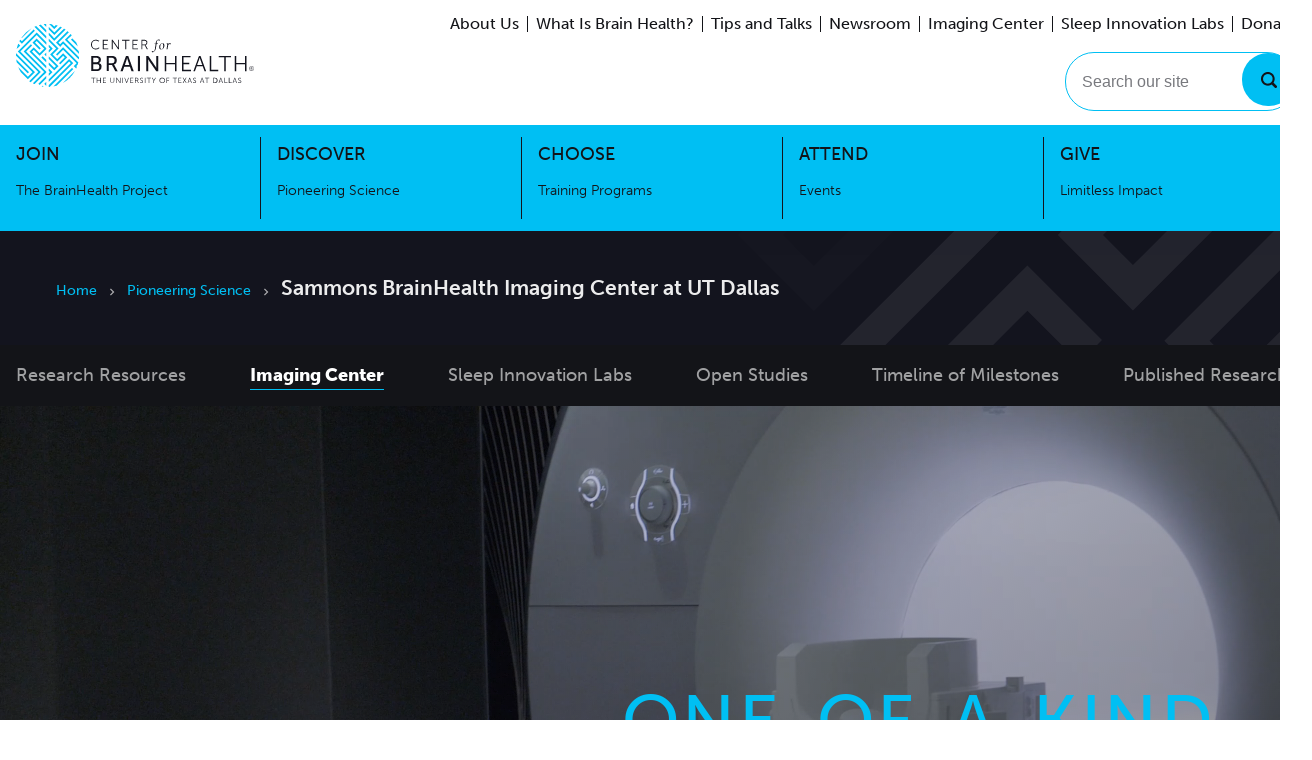

--- FILE ---
content_type: text/html; charset=utf-8
request_url: https://centerforbrainhealth.org/science/imaging
body_size: 44332
content:
<!DOCTYPE html><html lang="en-US"><head><meta charSet="utf-8"/><meta name="viewport" content="width=device-width"/><meta name="pageID" content="5bWWgkdFMX6FvATaUlpJgB"/><title>Sammons BrainHealth Imaging Center at UT Dallas</title><meta name="robots" content="index,follow"/><meta name="googlebot" content="index,follow"/><meta name="description" content="The Sammons BrainHealth Imaging Center at UT Dallas focuses on functional MRIs measuring changes in human brain health and function."/><meta name="twitter:card" content="summ"/><meta property="og:title" content="Sammons BrainHealth Imaging Center at UT Dallas"/><meta property="og:description" content="The Sammons BrainHealth Imaging Center at UT Dallas focuses on functional MRIs measuring changes in human brain health and function."/><meta property="og:url" content="https://centerforbrainhealth.org/science/imaging"/><meta property="og:type" content="website"/><meta property="og:image" content="https://images.ctfassets.net/hg121nxz9t5c/2pbxEtnmfhPXhEyoQXCt1B/6049924d556e4fe1706346e5732f5dfc/20210917-P1012163.jpg?w=1200&amp;h=630&amp;fm=jpg&amp;fit=fill&amp;f=faces"/><meta property="og:site_name" content="Sammons BrainHealth Imaging Center at UT Dallas"/><meta name="next-head-count" content="14"/><link rel="stylesheet" type="text/css" href="/nprogress.css"/><link href="/fonts/MuseoSans.css" rel="stylesheet"/><link rel="apple-touch-icon" sizes="180x180" href="/apple-touch-icon.png"/><link rel="icon" type="image/png" sizes="32x32" href="/favicon-32x32.png"/><link rel="icon" type="image/png" sizes="16x16" href="/favicon-16x16.png"/><link rel="shortcut icon" href="/favicon.ico"/><link rel="manifest" href="/site.webmanifest"/><link rel="mask-icon" href="/safari-pinned-tab.svg" color="#333333"/><meta name="msapplication-TileColor" content="#333333"/><meta name="theme-color" content="#ffffff"/><noscript><img height="1" width="1" style="display:none" src="https://www.facebook.com/tr?id=326056074634524&amp;ev=PageView&amp;noscript=1" alt="Facebook pixel"/></noscript><noscript><iframe title="gtm" src="https://www.googletagmanager.com/ns.html?id=GTM-PDBFPBB" height="0" width="0" style="display:none;visibility:hidden"></iframe></noscript><link data-next-font="" rel="preconnect" href="/" crossorigin="anonymous"/><link rel="preload" href="/_next/static/css/c89a18b59b5b409b.css" as="style"/><link rel="stylesheet" href="/_next/static/css/c89a18b59b5b409b.css" data-n-g=""/><noscript data-n-css=""></noscript><script defer="" nomodule="" src="/_next/static/chunks/polyfills-42372ed130431b0a.js"></script><script src="/_next/static/chunks/webpack-6bf7159911c96ac2.js" defer=""></script><script src="/_next/static/chunks/framework-b1eb7db524662506.js" defer=""></script><script src="/_next/static/chunks/main-435b6924a5bb1f66.js" defer=""></script><script src="/_next/static/chunks/pages/_app-4e95317c00fe998f.js" defer=""></script><script src="/_next/static/chunks/pages/%5BhighLevelPage%5D/%5BinnerPage%5D-e077e3e67c4f9f3e.js" defer=""></script><script src="/_next/static/Z-xLjk9wbWHQmR_jO0tbp/_buildManifest.js" defer=""></script><script src="/_next/static/Z-xLjk9wbWHQmR_jO0tbp/_ssgManifest.js" defer=""></script></head><body><script id="chakra-script">!(function(){try{var a=function(c){var v="(prefers-color-scheme: dark)",h=window.matchMedia(v).matches?"dark":"light",r=c==="system"?h:c,o=document.documentElement,s=document.body,l="chakra-ui-light",d="chakra-ui-dark",i=r==="dark";return s.classList.add(i?d:l),s.classList.remove(i?l:d),o.style.colorScheme=r,o.dataset.theme=r,r},n=a,m="light",e="chakra-ui-color-mode",t=localStorage.getItem(e);t?a(t):localStorage.setItem(e,a(m))}catch(a){}})();</script><div id="__next"><style data-emotion="css-global 840nuy">:host,:root,[data-theme]{--chakra-ring-inset:var(--chakra-empty,/*!*/ /*!*/);--chakra-ring-offset-width:0px;--chakra-ring-offset-color:#fff;--chakra-ring-color:rgba(66, 153, 225, 0.6);--chakra-ring-offset-shadow:0 0 #0000;--chakra-ring-shadow:0 0 #0000;--chakra-space-x-reverse:0;--chakra-space-y-reverse:0;--chakra-colors-transparent:transparent;--chakra-colors-current:currentColor;--chakra-colors-black:#000000;--chakra-colors-white:#FFFFFF;--chakra-colors-whiteAlpha-50:rgba(255, 255, 255, 0.04);--chakra-colors-whiteAlpha-100:rgba(255, 255, 255, 0.06);--chakra-colors-whiteAlpha-200:rgba(255, 255, 255, 0.08);--chakra-colors-whiteAlpha-300:rgba(255, 255, 255, 0.16);--chakra-colors-whiteAlpha-400:rgba(255, 255, 255, 0.24);--chakra-colors-whiteAlpha-500:rgba(255, 255, 255, 0.36);--chakra-colors-whiteAlpha-600:rgba(255, 255, 255, 0.48);--chakra-colors-whiteAlpha-700:rgba(255, 255, 255, 0.64);--chakra-colors-whiteAlpha-800:rgba(255, 255, 255, 0.80);--chakra-colors-whiteAlpha-900:rgba(255, 255, 255, 0.92);--chakra-colors-blackAlpha-50:rgba(0, 0, 0, 0.04);--chakra-colors-blackAlpha-100:rgba(0, 0, 0, 0.06);--chakra-colors-blackAlpha-200:rgba(0, 0, 0, 0.08);--chakra-colors-blackAlpha-300:rgba(0, 0, 0, 0.16);--chakra-colors-blackAlpha-400:rgba(0, 0, 0, 0.24);--chakra-colors-blackAlpha-500:rgba(0, 0, 0, 0.36);--chakra-colors-blackAlpha-600:rgba(0, 0, 0, 0.48);--chakra-colors-blackAlpha-700:rgba(0, 0, 0, 0.64);--chakra-colors-blackAlpha-800:rgba(0, 0, 0, 0.80);--chakra-colors-blackAlpha-900:rgba(0, 0, 0, 0.92);--chakra-colors-gray-50:#F7F7F7;--chakra-colors-gray-100:#DEDEDF;--chakra-colors-gray-200:#C4C5C7;--chakra-colors-gray-300:#ABABAF;--chakra-colors-gray-400:#929297;--chakra-colors-gray-500:#78797E;--chakra-colors-gray-600:#5F6066;--chakra-colors-gray-700:#46464E;--chakra-colors-gray-750:#393939;--chakra-colors-gray-800:#13141E;--chakra-colors-gray-900:#131418;--chakra-colors-red-50:#FFF5F5;--chakra-colors-red-100:#FED7D7;--chakra-colors-red-200:#FEB2B2;--chakra-colors-red-300:#FC8181;--chakra-colors-red-400:#F56565;--chakra-colors-red-500:#E53E3E;--chakra-colors-red-600:#C53030;--chakra-colors-red-700:#9B2C2C;--chakra-colors-red-800:#822727;--chakra-colors-red-900:#63171B;--chakra-colors-orange-50:#FFFAF0;--chakra-colors-orange-100:#FEEBC8;--chakra-colors-orange-200:#FBD38D;--chakra-colors-orange-300:#F6AD55;--chakra-colors-orange-400:#ED8936;--chakra-colors-orange-500:#DD6B20;--chakra-colors-orange-600:#C05621;--chakra-colors-orange-700:#9C4221;--chakra-colors-orange-800:#7B341E;--chakra-colors-orange-900:#652B19;--chakra-colors-yellow-50:#FFFFF0;--chakra-colors-yellow-100:#FEFCBF;--chakra-colors-yellow-200:#FAF089;--chakra-colors-yellow-300:#F6E05E;--chakra-colors-yellow-400:#ECC94B;--chakra-colors-yellow-500:#D69E2E;--chakra-colors-yellow-600:#B7791F;--chakra-colors-yellow-700:#975A16;--chakra-colors-yellow-800:#744210;--chakra-colors-yellow-900:#5F370E;--chakra-colors-green-50:#F0FFF4;--chakra-colors-green-100:#C6F6D5;--chakra-colors-green-200:#9AE6B4;--chakra-colors-green-300:#68D391;--chakra-colors-green-400:#48BB78;--chakra-colors-green-500:#38A169;--chakra-colors-green-600:#2F855A;--chakra-colors-green-700:#276749;--chakra-colors-green-800:#22543D;--chakra-colors-green-900:#1C4532;--chakra-colors-teal-50:#E6FFFA;--chakra-colors-teal-100:#B2F5EA;--chakra-colors-teal-200:#81E6D9;--chakra-colors-teal-300:#4FD1C5;--chakra-colors-teal-400:#38B2AC;--chakra-colors-teal-500:#319795;--chakra-colors-teal-600:#2C7A7B;--chakra-colors-teal-700:#285E61;--chakra-colors-teal-800:#234E52;--chakra-colors-teal-900:#1D4044;--chakra-colors-blue-50:#ebf8ff;--chakra-colors-blue-100:#ccf2fd;--chakra-colors-blue-200:#99e5fa;--chakra-colors-blue-300:#66d9f8;--chakra-colors-blue-400:#33ccf5;--chakra-colors-blue-500:#00BFF3;--chakra-colors-blue-550:#00acdb;--chakra-colors-blue-600:#0099c2;--chakra-colors-blue-700:#007392;--chakra-colors-blue-800:#004c61;--chakra-colors-blue-900:#002631;--chakra-colors-cyan-50:#EDFDFD;--chakra-colors-cyan-100:#C4F1F9;--chakra-colors-cyan-200:#9DECF9;--chakra-colors-cyan-300:#76E4F7;--chakra-colors-cyan-400:#0BC5EA;--chakra-colors-cyan-500:#00B5D8;--chakra-colors-cyan-600:#00A3C4;--chakra-colors-cyan-700:#0987A0;--chakra-colors-cyan-800:#086F83;--chakra-colors-cyan-900:#065666;--chakra-colors-purple-50:#FAF5FF;--chakra-colors-purple-100:#E9D8FD;--chakra-colors-purple-200:#D6BCFA;--chakra-colors-purple-300:#B794F4;--chakra-colors-purple-400:#9F7AEA;--chakra-colors-purple-500:#805AD5;--chakra-colors-purple-600:#6B46C1;--chakra-colors-purple-700:#553C9A;--chakra-colors-purple-800:#44337A;--chakra-colors-purple-900:#322659;--chakra-colors-pink-50:#FFF5F7;--chakra-colors-pink-100:#FED7E2;--chakra-colors-pink-200:#FBB6CE;--chakra-colors-pink-300:#F687B3;--chakra-colors-pink-400:#ED64A6;--chakra-colors-pink-500:#D53F8C;--chakra-colors-pink-600:#B83280;--chakra-colors-pink-700:#97266D;--chakra-colors-pink-800:#702459;--chakra-colors-pink-900:#521B41;--chakra-colors-linkedin-50:#E8F4F9;--chakra-colors-linkedin-100:#CFEDFB;--chakra-colors-linkedin-200:#9BDAF3;--chakra-colors-linkedin-300:#68C7EC;--chakra-colors-linkedin-400:#34B3E4;--chakra-colors-linkedin-500:#00A0DC;--chakra-colors-linkedin-600:#008CC9;--chakra-colors-linkedin-700:#0077B5;--chakra-colors-linkedin-800:#005E93;--chakra-colors-linkedin-900:#004471;--chakra-colors-facebook-50:#E8F4F9;--chakra-colors-facebook-100:#D9DEE9;--chakra-colors-facebook-200:#B7C2DA;--chakra-colors-facebook-300:#6482C0;--chakra-colors-facebook-400:#4267B2;--chakra-colors-facebook-500:#385898;--chakra-colors-facebook-600:#314E89;--chakra-colors-facebook-700:#29487D;--chakra-colors-facebook-800:#223B67;--chakra-colors-facebook-900:#1E355B;--chakra-colors-messenger-50:#D0E6FF;--chakra-colors-messenger-100:#B9DAFF;--chakra-colors-messenger-200:#A2CDFF;--chakra-colors-messenger-300:#7AB8FF;--chakra-colors-messenger-400:#2E90FF;--chakra-colors-messenger-500:#0078FF;--chakra-colors-messenger-600:#0063D1;--chakra-colors-messenger-700:#0052AC;--chakra-colors-messenger-800:#003C7E;--chakra-colors-messenger-900:#002C5C;--chakra-colors-whatsapp-50:#dffeec;--chakra-colors-whatsapp-100:#b9f5d0;--chakra-colors-whatsapp-200:#90edb3;--chakra-colors-whatsapp-300:#65e495;--chakra-colors-whatsapp-400:#3cdd78;--chakra-colors-whatsapp-500:#22c35e;--chakra-colors-whatsapp-600:#179848;--chakra-colors-whatsapp-700:#0c6c33;--chakra-colors-whatsapp-800:#01421c;--chakra-colors-whatsapp-900:#001803;--chakra-colors-twitter-50:#E5F4FD;--chakra-colors-twitter-100:#C8E9FB;--chakra-colors-twitter-200:#A8DCFA;--chakra-colors-twitter-300:#83CDF7;--chakra-colors-twitter-400:#57BBF5;--chakra-colors-twitter-500:#1DA1F2;--chakra-colors-twitter-600:#1A94DA;--chakra-colors-twitter-700:#1681BF;--chakra-colors-twitter-800:#136B9E;--chakra-colors-twitter-900:#0D4D71;--chakra-colors-telegram-50:#E3F2F9;--chakra-colors-telegram-100:#C5E4F3;--chakra-colors-telegram-200:#A2D4EC;--chakra-colors-telegram-300:#7AC1E4;--chakra-colors-telegram-400:#47A9DA;--chakra-colors-telegram-500:#0088CC;--chakra-colors-telegram-600:#007AB8;--chakra-colors-telegram-700:#006BA1;--chakra-colors-telegram-800:#005885;--chakra-colors-telegram-900:#003F5E;--chakra-borders-none:0;--chakra-borders-1px:1px solid;--chakra-borders-2px:2px solid;--chakra-borders-4px:4px solid;--chakra-borders-8px:8px solid;--chakra-fonts-heading:Museo Sans,museo-sans,sans-serif;--chakra-fonts-body:Museo Sans,museo-sans,sans-serif;--chakra-fonts-mono:SFMono-Regular,Menlo,Monaco,Consolas,"Liberation Mono","Courier New",monospace;--chakra-fontSizes-3xs:0.45rem;--chakra-fontSizes-2xs:0.625rem;--chakra-fontSizes-xs:0.75rem;--chakra-fontSizes-sm:0.875rem;--chakra-fontSizes-md:1rem;--chakra-fontSizes-lg:1.125rem;--chakra-fontSizes-xl:1.25rem;--chakra-fontSizes-2xl:1.5rem;--chakra-fontSizes-3xl:1.875rem;--chakra-fontSizes-4xl:2.25rem;--chakra-fontSizes-5xl:3rem;--chakra-fontSizes-6xl:3.75rem;--chakra-fontSizes-7xl:81px;--chakra-fontSizes-8xl:6rem;--chakra-fontSizes-9xl:8rem;--chakra-fontWeights-hairline:100;--chakra-fontWeights-thin:200;--chakra-fontWeights-light:300;--chakra-fontWeights-normal:400;--chakra-fontWeights-medium:500;--chakra-fontWeights-semibold:600;--chakra-fontWeights-bold:700;--chakra-fontWeights-extrabold:800;--chakra-fontWeights-black:900;--chakra-letterSpacings-tighter:-0.05em;--chakra-letterSpacings-tight:-0.025em;--chakra-letterSpacings-normal:0;--chakra-letterSpacings-wide:0.025em;--chakra-letterSpacings-wider:0.04em;--chakra-letterSpacings-widest:0.06em;--chakra-lineHeights-3:.75rem;--chakra-lineHeights-4:1rem;--chakra-lineHeights-5:1.25rem;--chakra-lineHeights-6:1.5rem;--chakra-lineHeights-7:1.75rem;--chakra-lineHeights-8:2rem;--chakra-lineHeights-9:2.25rem;--chakra-lineHeights-10:2.5rem;--chakra-lineHeights-normal:normal;--chakra-lineHeights-none:1;--chakra-lineHeights-shorter:1.25;--chakra-lineHeights-short:1.375;--chakra-lineHeights-base:1.5;--chakra-lineHeights-tall:1.625;--chakra-lineHeights-taller:2;--chakra-radii-none:0;--chakra-radii-sm:0.125rem;--chakra-radii-base:0.25rem;--chakra-radii-md:0.375rem;--chakra-radii-lg:0.5rem;--chakra-radii-xl:0.75rem;--chakra-radii-2xl:1rem;--chakra-radii-3xl:1.5rem;--chakra-radii-full:9999px;--chakra-space-1:0.25rem;--chakra-space-2:0.5rem;--chakra-space-3:0.75rem;--chakra-space-4:1rem;--chakra-space-5:1.25rem;--chakra-space-6:1.5rem;--chakra-space-7:1.75rem;--chakra-space-8:2rem;--chakra-space-9:2.25rem;--chakra-space-10:2.5rem;--chakra-space-12:3rem;--chakra-space-14:3.5rem;--chakra-space-16:4rem;--chakra-space-20:5rem;--chakra-space-24:6rem;--chakra-space-28:7rem;--chakra-space-32:8rem;--chakra-space-36:9rem;--chakra-space-40:10rem;--chakra-space-44:11rem;--chakra-space-48:12rem;--chakra-space-52:13rem;--chakra-space-56:14rem;--chakra-space-60:15rem;--chakra-space-64:16rem;--chakra-space-72:18rem;--chakra-space-80:20rem;--chakra-space-96:24rem;--chakra-space-px:1px;--chakra-space-0-5:0.125rem;--chakra-space-1-5:0.375rem;--chakra-space-2-5:0.625rem;--chakra-space-3-5:0.875rem;--chakra-shadows-xs:0 0 0 1px rgba(0, 0, 0, 0.05);--chakra-shadows-sm:0 1px 2px 0 rgba(0, 0, 0, 0.05);--chakra-shadows-base:0 1px 3px 0 rgba(0, 0, 0, 0.1),0 1px 2px 0 rgba(0, 0, 0, 0.06);--chakra-shadows-md:0 4px 6px -1px rgba(0, 0, 0, 0.1),0 2px 4px -1px rgba(0, 0, 0, 0.06);--chakra-shadows-lg:0 10px 15px -3px rgba(0, 0, 0, 0.1),0 4px 6px -2px rgba(0, 0, 0, 0.05);--chakra-shadows-xl:0 20px 25px -5px rgba(0, 0, 0, 0.07),0 10px 10px -5px rgba(0, 0, 0, 0.04);--chakra-shadows-2xl:0 25px 50px -12px rgba(0, 0, 0, 0.25);--chakra-shadows-outline:0 0 0 3px rgba(66, 153, 225, 0.6);--chakra-shadows-inner:inset 0 2px 4px 0 rgba(0,0,0,0.06);--chakra-shadows-none:none;--chakra-shadows-dark-lg:rgba(0, 0, 0, 0.1) 0px 0px 0px 1px,rgba(0, 0, 0, 0.2) 0px 5px 10px,rgba(0, 0, 0, 0.4) 0px 15px 40px;--chakra-sizes-1:0.25rem;--chakra-sizes-2:0.5rem;--chakra-sizes-3:0.75rem;--chakra-sizes-4:1rem;--chakra-sizes-5:1.25rem;--chakra-sizes-6:1.5rem;--chakra-sizes-7:1.75rem;--chakra-sizes-8:2rem;--chakra-sizes-9:2.25rem;--chakra-sizes-10:2.5rem;--chakra-sizes-12:3rem;--chakra-sizes-14:3.5rem;--chakra-sizes-16:4rem;--chakra-sizes-20:5rem;--chakra-sizes-24:6rem;--chakra-sizes-28:7rem;--chakra-sizes-32:8rem;--chakra-sizes-36:9rem;--chakra-sizes-40:10rem;--chakra-sizes-44:11rem;--chakra-sizes-48:12rem;--chakra-sizes-52:13rem;--chakra-sizes-56:14rem;--chakra-sizes-60:15rem;--chakra-sizes-64:16rem;--chakra-sizes-72:18rem;--chakra-sizes-80:20rem;--chakra-sizes-96:24rem;--chakra-sizes-px:1px;--chakra-sizes-0-5:0.125rem;--chakra-sizes-1-5:0.375rem;--chakra-sizes-2-5:0.625rem;--chakra-sizes-3-5:0.875rem;--chakra-sizes-max:max-content;--chakra-sizes-min:min-content;--chakra-sizes-full:100%;--chakra-sizes-3xs:14rem;--chakra-sizes-2xs:16rem;--chakra-sizes-xs:20rem;--chakra-sizes-sm:24rem;--chakra-sizes-md:28rem;--chakra-sizes-lg:32rem;--chakra-sizes-xl:36rem;--chakra-sizes-2xl:42rem;--chakra-sizes-3xl:48rem;--chakra-sizes-4xl:56rem;--chakra-sizes-5xl:64rem;--chakra-sizes-6xl:72rem;--chakra-sizes-7xl:80rem;--chakra-sizes-8xl:90rem;--chakra-sizes-prose:60ch;--chakra-sizes-container-sm:640px;--chakra-sizes-container-md:768px;--chakra-sizes-container-lg:1024px;--chakra-sizes-container-xl:1280px;--chakra-zIndices-hide:-1;--chakra-zIndices-auto:auto;--chakra-zIndices-base:0;--chakra-zIndices-docked:10;--chakra-zIndices-dropdown:1000;--chakra-zIndices-sticky:1100;--chakra-zIndices-banner:1200;--chakra-zIndices-overlay:1300;--chakra-zIndices-modal:1400;--chakra-zIndices-popover:1500;--chakra-zIndices-skipLink:1600;--chakra-zIndices-toast:1700;--chakra-zIndices-tooltip:1800;--chakra-transition-property-common:background-color,border-color,color,fill,stroke,opacity,box-shadow,transform;--chakra-transition-property-colors:background-color,border-color,color,fill,stroke;--chakra-transition-property-dimensions:width,height;--chakra-transition-property-position:left,right,top,bottom;--chakra-transition-property-background:background-color,background-image,background-position;--chakra-transition-easing-ease-in:cubic-bezier(0.4, 0, 1, 1);--chakra-transition-easing-ease-out:cubic-bezier(0, 0, 0.2, 1);--chakra-transition-easing-ease-in-out:cubic-bezier(0.4, 0, 0.2, 1);--chakra-transition-duration-ultra-fast:50ms;--chakra-transition-duration-faster:100ms;--chakra-transition-duration-fast:150ms;--chakra-transition-duration-normal:200ms;--chakra-transition-duration-slow:300ms;--chakra-transition-duration-slower:400ms;--chakra-transition-duration-ultra-slow:500ms;--chakra-blur-none:0;--chakra-blur-sm:4px;--chakra-blur-base:8px;--chakra-blur-md:12px;--chakra-blur-lg:16px;--chakra-blur-xl:24px;--chakra-blur-2xl:40px;--chakra-blur-3xl:64px;--chakra-breakpoints-base:0em;--chakra-breakpoints-sm:30em;--chakra-breakpoints-md:48em;--chakra-breakpoints-lg:62em;--chakra-breakpoints-xl:1170px;--chakra-breakpoints-2xl:96em;}.chakra-ui-light :host:not([data-theme]),.chakra-ui-light :root:not([data-theme]),.chakra-ui-light [data-theme]:not([data-theme]),[data-theme=light] :host:not([data-theme]),[data-theme=light] :root:not([data-theme]),[data-theme=light] [data-theme]:not([data-theme]),:host[data-theme=light],:root[data-theme=light],[data-theme][data-theme=light]{--chakra-colors-chakra-body-text:var(--chakra-colors-gray-800);--chakra-colors-chakra-body-bg:var(--chakra-colors-white);--chakra-colors-chakra-border-color:var(--chakra-colors-gray-200);--chakra-colors-chakra-subtle-bg:var(--chakra-colors-gray-100);--chakra-colors-chakra-placeholder-color:var(--chakra-colors-gray-500);}.chakra-ui-dark :host:not([data-theme]),.chakra-ui-dark :root:not([data-theme]),.chakra-ui-dark [data-theme]:not([data-theme]),[data-theme=dark] :host:not([data-theme]),[data-theme=dark] :root:not([data-theme]),[data-theme=dark] [data-theme]:not([data-theme]),:host[data-theme=dark],:root[data-theme=dark],[data-theme][data-theme=dark]{--chakra-colors-chakra-body-text:var(--chakra-colors-whiteAlpha-900);--chakra-colors-chakra-body-bg:var(--chakra-colors-gray-800);--chakra-colors-chakra-border-color:var(--chakra-colors-whiteAlpha-300);--chakra-colors-chakra-subtle-bg:var(--chakra-colors-gray-700);--chakra-colors-chakra-placeholder-color:var(--chakra-colors-whiteAlpha-400);}</style><style data-emotion="css-global fubdgu">html{line-height:1.5;-webkit-text-size-adjust:100%;font-family:system-ui,sans-serif;-webkit-font-smoothing:antialiased;text-rendering:optimizeLegibility;-moz-osx-font-smoothing:grayscale;touch-action:manipulation;}body{position:relative;min-height:100%;margin:0;font-feature-settings:"kern";}:where(*, *::before, *::after){border-width:0;border-style:solid;box-sizing:border-box;word-wrap:break-word;}main{display:block;}hr{border-top-width:1px;box-sizing:content-box;height:0;overflow:visible;}:where(pre, code, kbd,samp){font-family:SFMono-Regular,Menlo,Monaco,Consolas,monospace;font-size:1em;}a{background-color:transparent;color:inherit;-webkit-text-decoration:inherit;text-decoration:inherit;}abbr[title]{border-bottom:none;-webkit-text-decoration:underline;text-decoration:underline;-webkit-text-decoration:underline dotted;-webkit-text-decoration:underline dotted;text-decoration:underline dotted;}:where(b, strong){font-weight:bold;}small{font-size:80%;}:where(sub,sup){font-size:75%;line-height:0;position:relative;vertical-align:baseline;}sub{bottom:-0.25em;}sup{top:-0.5em;}img{border-style:none;}:where(button, input, optgroup, select, textarea){font-family:inherit;font-size:100%;line-height:1.15;margin:0;}:where(button, input){overflow:visible;}:where(button, select){text-transform:none;}:where(
          button::-moz-focus-inner,
          [type="button"]::-moz-focus-inner,
          [type="reset"]::-moz-focus-inner,
          [type="submit"]::-moz-focus-inner
        ){border-style:none;padding:0;}fieldset{padding:0.35em 0.75em 0.625em;}legend{box-sizing:border-box;color:inherit;display:table;max-width:100%;padding:0;white-space:normal;}progress{vertical-align:baseline;}textarea{overflow:auto;}:where([type="checkbox"], [type="radio"]){box-sizing:border-box;padding:0;}input[type="number"]::-webkit-inner-spin-button,input[type="number"]::-webkit-outer-spin-button{-webkit-appearance:none!important;}input[type="number"]{-moz-appearance:textfield;}input[type="search"]{-webkit-appearance:textfield;outline-offset:-2px;}input[type="search"]::-webkit-search-decoration{-webkit-appearance:none!important;}::-webkit-file-upload-button{-webkit-appearance:button;font:inherit;}details{display:block;}summary{display:-webkit-box;display:-webkit-list-item;display:-ms-list-itembox;display:list-item;}template{display:none;}[hidden]{display:none!important;}:where(
          blockquote,
          dl,
          dd,
          h1,
          h2,
          h3,
          h4,
          h5,
          h6,
          hr,
          figure,
          p,
          pre
        ){margin:0;}button{background:transparent;padding:0;}fieldset{margin:0;padding:0;}:where(ol, ul){margin:0;padding:0;}textarea{resize:vertical;}:where(button, [role="button"]){cursor:pointer;}button::-moz-focus-inner{border:0!important;}table{border-collapse:collapse;}:where(h1, h2, h3, h4, h5, h6){font-size:inherit;font-weight:inherit;}:where(button, input, optgroup, select, textarea){padding:0;line-height:inherit;color:inherit;}:where(img, svg, video, canvas, audio, iframe, embed, object){display:block;}:where(img, video){max-width:100%;height:auto;}[data-js-focus-visible] :focus:not([data-focus-visible-added]):not(
          [data-focus-visible-disabled]
        ){outline:none;box-shadow:none;}select::-ms-expand{display:none;}:root,:host{--chakra-vh:100vh;}@supports (height: -webkit-fill-available){:root,:host{--chakra-vh:-webkit-fill-available;}}@supports (height: -moz-fill-available){:root,:host{--chakra-vh:-moz-fill-available;}}@supports (height: 100dvh){:root,:host{--chakra-vh:100dvh;}}</style><style data-emotion="css-global h6svs">body{font-family:var(--chakra-fonts-body);color:var(--chakra-colors-chakra-body-text);background:var(--chakra-colors-chakra-body-bg);transition-property:background-color;transition-duration:var(--chakra-transition-duration-normal);line-height:var(--chakra-lineHeights-base);}*::-webkit-input-placeholder{color:var(--chakra-colors-chakra-placeholder-color);}*::-moz-placeholder{color:var(--chakra-colors-chakra-placeholder-color);}*:-ms-input-placeholder{color:var(--chakra-colors-chakra-placeholder-color);}*::placeholder{color:var(--chakra-colors-chakra-placeholder-color);}*,*::before,::after{border-color:var(--chakra-colors-chakra-border-color);}html,body{height:100%;scroll-behavior:smooth;}a{box-shadow:unset!important;}a:focus-visible{outline-style:auto;outline-width:1px;outline-color:var(--chakra-colors-black);}svg{max-width:100%;}input:focus{background:var(--chakra-colors-white)!important;}.middle-line{display:-webkit-box;display:-webkit-flex;display:-ms-flexbox;display:flex;-webkit-flex-direction:row;-ms-flex-direction:row;flex-direction:row;text-align:center;-webkit-box-pack:center;-ms-flex-pack:center;-webkit-justify-content:center;justify-content:center;}.middle-line:before,.middle-line:after{display:block;content:"";-webkit-flex:1 1;-ms-flex:1 1;flex:1 1;min-width:10%;border-bottom-color:#00BFF3!important;border-bottom:2px solid;margin:auto;}@media screen and (min-width: 48em){.middle-line:before,.middle-line:after{display:block;}}.middle-line:before{margin-right:10px;}.middle-line:after{margin-left:10px;}.right-line{display:-webkit-box;display:-webkit-flex;display:-ms-flexbox;display:flex;-webkit-flex-direction:row;-ms-flex-direction:row;flex-direction:row;text-align:left;-webkit-box-pack:left;-ms-flex-pack:left;-webkit-justify-content:left;justify-content:left;}.right-line:after{display:none;content:"";-webkit-flex:1 1;-ms-flex:1 1;flex:1 1;min-width:10%;border-bottom-color:#00BFF3!important;border-bottom:2px solid;margin:auto;margin-left:10px;}@media screen and (min-width: 48em){.right-line:after{display:block;}}.no-cap{text-transform:none;}.pagination{color:#13141E;margin:15px auto;display:-webkit-box;display:-webkit-flex;display:-ms-flexbox;display:flex;list-style:none;outline:2px solid transparent;outline-offset:2px;font-size:var(--chakra-fontSizes-lg);}@media screen and (min-width: 48em){.pagination{font-size:var(--chakra-fontSizes-xl);}}.pagination>li{line-height:var(--chakra-lineHeights-none);padding:0 14px;border-left-width:2px;border-color:#13141E;}.pagination>li:first-of-type{border-left-width:0;}.pagination>li>a{-webkit-text-decoration:underline;text-decoration:underline;}.pagination>li.active{font-weight:var(--chakra-fontWeights-bold);}.pagination>li.active>a{-webkit-text-decoration:none;text-decoration:none;}.carousel.carousel-slider{padding-bottom:60px;}@media screen and (min-width: 48em){.carousel.carousel-slider{padding-bottom:0px;}}.react-multi-carousel-list .react-multi-carousel-item>div{height:100%;}.react-multi-carousel-list .react-multi-carousel-item{-webkit-padding-start:0px;padding-inline-start:0px;-webkit-padding-end:0px;padding-inline-end:0px;}@media screen and (min-width: 30em){.react-multi-carousel-list .react-multi-carousel-item{-webkit-padding-start:var(--chakra-space-3);padding-inline-start:var(--chakra-space-3);-webkit-padding-end:var(--chakra-space-3);padding-inline-end:var(--chakra-space-3);}}.react-multi-carousel-list li.react-multi-carousel-item--active:last-child{padding-right:0px;}.custom-dot-list-style{overflow:hidden;bottom:-40px;}.custom-dot-list-style .react-multi-carousel-dot--active button{background:var(--chakra-colors-blue-500);border-color:var(--chakra-colors-blue-500);}.custom-dot-list-style .react-multi-carousel-dot button{border-width:1px;margin-right:15px;border-color:var(--chakra-colors-blue-500);width:8px;height:8px;}@media screen and (min-width: 48em){.custom-dot-list-style .react-multi-carousel-dot button{width:12px;height:12px;}}.carousal-custom-dot-list-style{bottom:0px;}@media screen and (min-width: 48em){.carousal-custom-dot-list-style{bottom:4px;}}.carousal-custom-dot-list-style .react-multi-carousel-dot--active button{background:var(--chakra-colors-blue-500);border-color:var(--chakra-colors-blue-500);}.carousal-custom-dot-list-style .react-multi-carousel-dot button{border-width:1px;margin-right:15px;border-color:var(--chakra-colors-blue-500);width:8px;height:8px;}.custom-timeline:before{background:var(--chakra-colors-blue-500);z-index:0;}.custom-timeline .vertical-timeline-element-icon{background:var(--chakra-colors-blue-500);width:25px;height:25px;margin-left:5px;box-shadow:var(--chakra-shadows-none);position:absolute;top:25px;}@media screen and (min-width: 1170px){.custom-timeline .vertical-timeline-element-icon{margin-left:-12px;top:33px;}}.custom-timeline .vertical-timeline-element-content{padding:0px;background:unset;box-shadow:var(--chakra-shadows-none);-webkit-filter:drop-shadow(0px 0px 1px rgba(0,0,0,.1));filter:drop-shadow(0px 0px 1px rgba(0,0,0,.1));}.custom-timeline .vertical-timeline-element-content-arrow{border-right-color:var(--chakra-colors-white);border-width:25px;border-right-width:25px;}.custom-timeline .vertical-timeline-element-date{display:none;}.gsc-control-cse{font-family:Museo Sans,museo-sans,sans-serif!important;}.gsc-control-cse .gsc-cursor-box{text-align:center;}.gsc-control-cse .gsc-cursor-box .gsc-cursor{font-size:23px;}.gsc-control-cse .gsc-adBlock{display:none!important;}.gsc-control-cse .gsc-option-menu-container{min-width:120px;}.gsc-control-cse .gsc-webResult{font-family:Museo Sans,museo-sans,sans-serif!important;margin:.5rem 0!important;}.gsc-control-cse .gsc-webResult .gs-snippet{font-size:1rem;color:#454545;}.gsc-control-cse .gsc-promotion{overflow:hidden;color:#000!important;padding:1rem!important;}.gsc-control-cse .gsc-promotion .gs-promotion-table-snippet-with-image{padding-top:.5rem!important;}.gsc-control-cse .gsc-promotion .gs-visibleUrl{color:#444!important;}.gsc-control-cse .gsc-promotion .gs-snippet{font-size:1rem;color:#111;}.gsc-control-cse .gsc-promotion .gs-web-image-box,.gsc-control-cse .gsc-promotion .gs-promotion-image-box{width:60px;margin-right:var(--chakra-space-2);}.gsc-control-cse .gsc-promotion .gs-web-image-box .gs-promotion-image,.gsc-control-cse .gsc-promotion .gs-promotion-image-box .gs-promotion-image{min-width:100%;max-width:40px;max-height:40px;}.gsc-control-cse .gs-title{font-size:1.25rem!important;}.gsc-control-cse .gs-title *{font-size:1.25rem!important;}.gsc-control-cse .gs-title:hover,.gsc-control-cse .gs-title[data-hover]{-webkit-text-decoration:underline;text-decoration:underline;}.gsc-control-cse .gsc-table-result{font-family:Museo Sans,museo-sans,sans-serif!important;display:-webkit-box;display:-webkit-flex;display:-ms-flexbox;display:flex;padding-top:.25rem!important;}.gsc-control-cse .gsc-table-result .gs-image{border:var(--chakra-borders-none);}.gsc-control-cse .gsc-table-result .gsc-thumbnail{margin-right:1rem;}#bbox-root .BBTableRowCellFinePrint{display:none;}</style><style data-emotion="css iril84">.css-iril84{display:grid;grid-template-rows:88px 1fr;background-color:var(--chakra-colors-white);position:relative;z-index:var(--chakra-zIndices-banner);margin-top:0px;}@media screen and (min-width: 62em){.css-iril84{grid-template-rows:125px 1fr;}}</style><div class="css-iril84"><style data-emotion="css lyimn6">.css-lyimn6{width:100%;-webkit-margin-start:auto;margin-inline-start:auto;-webkit-margin-end:auto;margin-inline-end:auto;-webkit-padding-start:var(--chakra-space-4);padding-inline-start:var(--chakra-space-4);-webkit-padding-end:var(--chakra-space-4);padding-inline-end:var(--chakra-space-4);max-width:var(--chakra-sizes-8xl);}</style><div class="chakra-container css-lyimn6"><style data-emotion="css 1l4zrl6">.css-1l4zrl6{display:grid;grid-template-columns:1fr 32px;height:100%;}@media screen and (min-width: 62em){.css-1l4zrl6{grid-template-columns:auto 1fr;}}</style><div class="css-1l4zrl6"><style data-emotion="css kbq7h9">.css-kbq7h9{display:-webkit-box;display:-webkit-flex;display:-ms-flexbox;display:flex;padding-top:var(--chakra-space-4);padding-bottom:var(--chakra-space-4);padding-left:0px;}@media screen and (min-width: 62em){.css-kbq7h9{padding-top:var(--chakra-space-6);padding-bottom:var(--chakra-space-6);}}</style><div class="css-kbq7h9"><style data-emotion="css spn4bz">.css-spn4bz{transition-property:var(--chakra-transition-property-common);transition-duration:var(--chakra-transition-duration-fast);transition-timing-function:var(--chakra-transition-easing-ease-out);cursor:pointer;-webkit-text-decoration:none;text-decoration:none;outline:2px solid transparent;outline-offset:2px;color:inherit;}.css-spn4bz:hover,.css-spn4bz[data-hover]{-webkit-text-decoration:underline;text-decoration:underline;}.css-spn4bz:focus-visible,.css-spn4bz[data-focus-visible]{box-shadow:var(--chakra-shadows-outline);}</style><a class="chakra-link css-spn4bz" href="/"><style data-emotion="css zdvxjw">.css-zdvxjw{display:-webkit-box;display:-webkit-flex;display:-ms-flexbox;display:flex;-webkit-box-flex-wrap:nowrap;-webkit-flex-wrap:nowrap;-ms-flex-wrap:nowrap;flex-wrap:nowrap;height:54px;}@media screen and (min-width: 62em){.css-zdvxjw{height:63px;}}</style><div class="css-zdvxjw"><style data-emotion="css 587ri0">.css-587ri0{height:54px;}@media screen and (min-width: 62em){.css-587ri0{height:63px;}}</style><div class="css-587ri0"><svg height="100%" viewBox="0 0 61.42 61.37" xmlns="http://www.w3.org/2000/svg"><g id="brand-mark" fill="#00BFF3"><polygon class="cls-1" points="24.77 32.56 29.6 37.39 29.6 34.95 25.99 31.34 24.77 32.56"></polygon><polygon class="cls-1" points="29.6 31.67 29.6 27.67 27.6 29.67 29.6 31.67"></polygon><polygon class="cls-1" points="33.34 23.93 31.87 25.4 31.87 27.84 35.78 23.93 31.87 20.02 31.87 22.45 33.34 23.93"></polygon><polygon class="cls-1" points="39.02 41.09 37.38 42.73 31.87 37.22 31.87 39.66 37.38 45.17 41.46 41.09 31.87 31.5 31.87 33.94 39.02 41.09"></polygon><path class="cls-1" d="M4.19,26.77l16-16,9.41,9.41V17.74L20.19,8.33,1.75,26.77l20,20-8.88,8.88c.47.34,1,.67,1.45,1l9.87-9.87Z"></path><polygon class="cls-1" points="33.25 46.89 31.87 48.27 31.87 50.71 35.69 46.89 31.87 43.08 31.87 45.52 33.25 46.89"></polygon><polygon class="cls-1" points="15.62 26.82 17.32 25.12 23.07 30.86 29.6 24.33 29.6 23.51 20.19 14.1 16.13 18.16 22.97 25 24.19 23.78 18.57 18.16 20.19 16.54 27.57 23.92 23.07 28.42 17.32 22.68 13.18 26.82 29.6 43.24 29.6 40.8 15.62 26.82"></polygon><polygon class="cls-1" points="21.85 58.29 23.07 59.51 29.6 52.98 29.6 50.54 21.85 58.29"></polygon><path class="cls-1" d="M51.69,34.09,31.87,53.91v2.44L51.69,36.53l1.68,1.68-21.5,21.5v1.66l.82,0L55.81,38.21Z"></path><polygon class="cls-1" points="27.49 58.29 29.6 60.4 29.6 56.18 27.49 58.29"></polygon><path class="cls-1" d="M12.76,46.85.22,34.32c.12,1,.28,2,.49,2.93L11.54,48.07Z"></path><path class="cls-1" d="M39.06,29.57l1.22,1.22L46,25.05,59.18,38.2l-2.9,2.9,2.38,2.39c.26-.56.5-1.13.73-1.71l-.67-.68,1.4-1.39c.24-.78.44-1.58.62-2.39L46,22.61Z"></path><path class="cls-1" d="M57.55,45.68,45.74,57.49A30.94,30.94,0,0,0,57.55,45.68Z"></path><path class="cls-1" d="M54.59,42.75l-18.1,18.1A30.26,30.26,0,0,0,39.74,60L55.81,44Z"></path><path class="cls-1" d="M24.94,60.84c.71.13,1.42.25,2.14.34l-1.24-1.24Z"></path><path class="cls-1" d="M31.87,2.81V5.25l5.5,5.51,7.41-7.41c-.54-.28-1.09-.55-1.64-.8L37.37,8.32Z"></path><path class="cls-1" d="M31.87,8.45v2.44l5.54,5.55L48.35,5.5c-.48-.34-1-.66-1.47-1L37.41,14Z"></path><path class="cls-1" d="M29.6,12l-10-10c-.58.22-1.15.47-1.71.73L29.6,14.43Z"></path><path class="cls-1" d="M29.6,6.18,24.09.67c-.66.15-1.31.31-1.94.5L29.6,8.62Z"></path><path class="cls-1" d="M29.6.54,29.06,0c-.76,0-1.51.1-2.25.2L29.6,3Z"></path><path class="cls-1" d="M15.07,4.24a30.86,30.86,0,0,0-9.63,9l.32.32Z"></path><polygon class="cls-1" points="39.05 23.88 33.29 29.64 40.22 36.57 45.94 30.85 47.59 32.5 41.95 38.15 43.17 39.37 50.03 32.5 45.94 28.41 40.22 34.13 35.73 29.64 41.49 23.88 31.87 14.26 31.87 16.7 39.05 23.88"></polygon><path class="cls-1" d="M18.48,6.53,17.26,5.31,5.72,16.85,4.14,15.27c-.3.52-.58,1-.85,1.58l2.43,2.44Z"></path><path class="cls-1" d="M43.12,19.75l-1.63-1.63,10-10.06c-.42-.39-.86-.76-1.31-1.13L39.05,18.12l4.07,4.07L46,19.3,61.22,34.52c.09-.74.16-1.48.2-2.23L46,16.86Z"></path><path class="cls-1" d="M54.74,14l-1.22,1.22,6.68,6.68a30.84,30.84,0,0,0-1.44-3.89Z"></path><path class="cls-1" d="M54.32,11c-.37-.45-.75-.88-1.14-1.3l-5.56,5.56,13.8,13.8c-.05-.92-.14-1.82-.26-2.71L50.06,15.25Z"></path><path class="cls-1" d="M29.6,47.17v-.73L9.93,26.77,15.72,21,14.5,19.76l-7,7,20,20-4.63,4.64-6.43,6.43c.54.28,1.08.55,1.64.8l6-6Z"></path><path class="cls-1" d="M18.49,46.83.09,28.41c0,.75-.09,1.5-.09,2.26v.09L16.05,46.83,11.5,51.38,2.18,42a31.63,31.63,0,0,0,2.54,5l6.78,6.79Z"></path><path class="cls-1" d="M2.26,19.1c-.24.59-.46,1.18-.66,1.78l.08.08-.16.16a31.39,31.39,0,0,0-.89,3.33L4.12,21Z"></path><path class="cls-1" d="M40.67,1.6c-.61-.21-1.23-.41-1.86-.58L37.32,2.51,35.08.26C34.19.14,33.29.05,32.38,0l4.94,5Z"></path></g></svg></div><style data-emotion="css 2lxgjk">.css-2lxgjk{padding-left:var(--chakra-space-3);height:54px;display:block;}@media screen and (min-width: 62em){.css-2lxgjk{height:63px;}}</style><div class="css-2lxgjk"><svg height="100%" xmlns="http://www.w3.org/2000/svg" viewBox="0 0 159.01 61.37"><g id="brand-name" fill="#13141E"><path class="cls-2" d="M.2,31.12H5.39c2.5,0,4.3,1.38,4.3,3.78a3.46,3.46,0,0,1-1.85,3.19v0a3.57,3.57,0,0,1,2.44,3.59c0,2.79-2.16,4.22-4.77,4.22H.2Zm5.19,6.23a2.09,2.09,0,0,0,2.18-2,.88.88,0,0,0,0-.23,2.06,2.06,0,0,0-2.23-2.19H2.28v4.43Zm.23,6.78A2.35,2.35,0,0,0,8.16,42a2.28,2.28,0,0,0,0-.37,2.42,2.42,0,0,0-2.27-2.54H2.28v5.06Z"></path><path class="cls-2" d="M15.28,31.12h4.53a7.48,7.48,0,0,1,2.78.33,4.05,4.05,0,0,1,2.49,4,4,4,0,0,1-2.66,4v0a4.39,4.39,0,0,1,.44.68L26,45.94H23.66L20.53,40H17.36v5.9H15.28Zm5.06,7.11A2.46,2.46,0,0,0,23,35.94a1.7,1.7,0,0,0,0-.39,2.41,2.41,0,0,0-1.17-2.29,4.08,4.08,0,0,0-2-.34H17.36v5.31Z"></path><path class="cls-2" d="M38,41.68H32.41L31,45.94H28.8l5.34-14.82h2.18l5.33,14.82H39.49Zm-2.79-8.53s-.34,1.35-.59,2.1L33,40h4.49l-1.63-4.71c-.26-.75-.57-2.1-.57-2.1Z"></path><path class="cls-2" d="M45.75,31.12h2.08V45.94H45.75Z"></path><path class="cls-2" d="M53.79,31.12h2.06l6.59,9.63a24.48,24.48,0,0,1,1.24,2.15h0s-.14-1.33-.14-2.15V31.12h2.08V45.94h-2L57,36.32c-.54-.81-1.23-2.16-1.23-2.16h-.05s.15,1.32.15,2.16v9.62H53.79Z"></path><path class="cls-2" d="M72,31.18h1.45V37.9H82V31.18h1.45V45.94H82V39.2H73.43v6.74H72Z"></path><path class="cls-2" d="M88.76,31.18h8.31v1.3H90.21v5.38h5.6v1.3h-5.6v5.48h7.24v1.3H88.76Z"></path><path class="cls-2" d="M109.06,41.24h-5.94l-1.68,4.7H99.91l5.41-14.76h1.56l5.42,14.76h-1.54Zm-3-8.53s-.31,1.22-.57,1.91l-2,5.36h5.08l-1.93-5.36c-.25-.69-.57-1.91-.57-1.91Z"></path><path class="cls-2" d="M115.93,31.18h1.45V44.64h6.85v1.3h-8.3Z"></path><path class="cls-2" d="M129.9,32.48h-5.32v-1.3h12.06v1.3h-5.3V45.94H129.9Z"></path><path class="cls-2" d="M140.17,31.18h1.44V37.9h8.57V31.18h1.45V45.94h-1.45V39.2h-8.57v6.74h-1.44Z"></path><path class="cls-2" d="M2,52.87H.19v-.44H4.33v.44H2.51v4.62H2Z"></path><path class="cls-2" d="M5.71,52.43h.5v2.3H9.14v-2.3h.5v5.06h-.5V55.18H6.21v2.31h-.5Z"></path><path class="cls-2" d="M11.71,52.43h2.85v.44H12.2v1.85h1.93v.44H12.2V57h2.49v.45h-3Z"></path><path class="cls-2" d="M18.8,52.43h.5v3.29a1.44,1.44,0,0,0,2.88,0V52.43h.49v3.3a1.94,1.94,0,0,1-3.87,0Z"></path><path class="cls-2" d="M24.74,52.43h.48l2.59,3.64c.17.25.41.69.41.69h0s0-.42,0-.69V52.43h.49v5.06h-.48l-2.59-3.64c-.17-.26-.41-.69-.41-.69h0s0,.42,0,.69v3.64h-.5Z"></path><path class="cls-2" d="M30.69,52.43h.49v5.06h-.49Z"></path><path class="cls-2" d="M32.62,52.43h.54l1.4,3.84c.09.26.19.66.19.66h0s.1-.4.19-.66l1.41-3.84h.53L35,57.49H34.5Z"></path><path class="cls-2" d="M38.31,52.43h2.85v.44H38.81v1.85h1.92v.44H38.81V57h2.48v.45h-3Z"></path><path class="cls-2" d="M43,52.43h1.5a2.19,2.19,0,0,1,1,.13,1.48,1.48,0,0,1-.19,2.68h0l.13.2,1.1,2h-.57l-1.15-2.13H43.51v2.13H43Zm1.7,2.48a1,1,0,0,0,1-1.09,1,1,0,0,0-.46-.82,1.47,1.47,0,0,0-.72-.13h-1v2Z"></path><path class="cls-2" d="M48.05,56.55a2,2,0,0,0,1.33.55.91.91,0,0,0,1-.81s0,0,0-.07c0-1.27-2.53-.95-2.53-2.52a1.45,1.45,0,0,1,1.54-1.36h0a2,2,0,0,1,1.35.49l-.25.42a1.67,1.67,0,0,0-1.1-.43,1,1,0,0,0-1.07.86h0c0,1.2,2.53.86,2.53,2.52a1.4,1.4,0,0,1-1.42,1.37h-.12a2.22,2.22,0,0,1-1.6-.65Z"></path><path class="cls-2" d="M52.56,52.43h.5v5.06h-.5Z"></path><path class="cls-2" d="M56.22,52.87H54.4v-.44h4.13v.44H56.71v4.62h-.49Z"></path><path class="cls-2" d="M61.09,55.32l-1.7-2.89H60L61,54.26c.15.26.31.61.31.61h0a6.78,6.78,0,0,1,.31-.61l1.07-1.83h.57l-1.7,2.89v2.17h-.51Z"></path><path class="cls-2" d="M69.44,52.34A2.57,2.57,0,0,1,72,54.88v0a2.58,2.58,0,0,1-5.16.14v-.14a2.56,2.56,0,0,1,2.53-2.59Zm0,4.78A2.12,2.12,0,0,0,71.5,55v0a2.06,2.06,0,1,0-4.12-.13v.13a2.09,2.09,0,0,0,2,2.18Z"></path><path class="cls-2" d="M73.7,52.43h2.66v.44H74.2v1.91h1.85v.44H74.2v2.27h-.5Z"></path><path class="cls-2" d="M81.6,52.87H79.78v-.44h4.13v.44H82.09v4.62H81.6Z"></path><path class="cls-2" d="M85.25,52.43h2.86v.44H85.75v1.85h1.92v.44H85.75V57h2.49v.45h-3Z"></path><path class="cls-2" d="M91,54.85l-1.47-2.42h.58L91,53.92l.33.59h0a6.54,6.54,0,0,1,.3-.59l.89-1.49h.59l-1.48,2.42,1.62,2.64h-.58l-1-1.75c-.16-.26-.32-.56-.32-.56h0s-.15.3-.31.57l-1,1.74h-.57Z"></path><path class="cls-2" d="M97.32,55.88h-2l-.57,1.61h-.53L96,52.43h.53l1.86,5.06h-.52ZM96.3,53s-.11.42-.19.66l-.68,1.84h1.74l-.66-1.84c-.09-.24-.19-.66-.19-.66Z"></path><path class="cls-2" d="M99.78,56.55a2,2,0,0,0,1.32.55.93.93,0,0,0,1-.81v-.07c0-1.27-2.53-.95-2.53-2.52a1.46,1.46,0,0,1,1.55-1.36h0a2,2,0,0,1,1.36.49l-.25.42a1.69,1.69,0,0,0-1.11-.43,1,1,0,0,0-1.06.86h0c0,1.2,2.52.86,2.52,2.52a1.39,1.39,0,0,1-1.41,1.37h-.12a2.26,2.26,0,0,1-1.61-.65Z"></path><path class="cls-2" d="M109.36,55.88h-2l-.57,1.61h-.53l1.86-5.06h.53l1.86,5.06H110Zm-1-2.93s-.11.42-.2.66l-.67,1.84h1.74l-.66-1.84c-.09-.24-.2-.66-.2-.66Z"></path><path class="cls-2" d="M113,52.87H111.2v-.44h4.13v.44h-1.81v4.62H113Z"></path><path class="cls-2" d="M119.25,52.43h1.63a2.53,2.53,0,0,1,0,5.06h-1.65ZM120.83,57a2.09,2.09,0,0,0,0-4.17h-1.09V57Z"></path><path class="cls-2" d="M127.64,55.88h-2L125,57.49h-.53l1.86-5.06h.53l1.86,5.06h-.52Zm-1-2.93s-.11.42-.19.66l-.68,1.84h1.74l-.66-1.84c-.09-.24-.2-.66-.2-.66Z"></path><path class="cls-2" d="M130.22,52.43h.5V57h2.34v.45h-2.84Z"></path><path class="cls-2" d="M134.5,52.43H135V57h2.35v.45H134.5Z"></path><path class="cls-2" d="M141.27,55.88h-2l-.57,1.61h-.53L140,52.43h.53l1.86,5.06h-.52Zm-1-2.93s-.11.42-.19.66l-.68,1.84h1.74l-.66-1.84c-.09-.24-.2-.66-.2-.66Z"></path><path class="cls-2" d="M143.81,56.55a2,2,0,0,0,1.32.55.93.93,0,0,0,1-.81v-.07c0-1.27-2.53-.95-2.53-2.52a1.46,1.46,0,0,1,1.55-1.36h0a2,2,0,0,1,1.35.49l-.24.42a1.69,1.69,0,0,0-1.11-.43,1,1,0,0,0-1.07.86h0c0,1.2,2.53.86,2.53,2.52a1.39,1.39,0,0,1-1.42,1.37h-.11a2.26,2.26,0,0,1-1.61-.65Z"></path><path class="cls-2" d="M4.63,15.29A4.66,4.66,0,0,1,8,16.48l-.49.67a4.29,4.29,0,0,0-2.8-1A3.69,3.69,0,0,0,.94,19.78,1.34,1.34,0,0,0,1,20a3.79,3.79,0,0,0,3.59,4h.14a4.3,4.3,0,0,0,3-1.24l.53.65a5,5,0,0,1-3.53,1.43A4.65,4.65,0,0,1,0,20.21V20a4.58,4.58,0,0,1,4.44-4.7Z"></path><path class="cls-2" d="M11.45,15.44h5.19v.82H12.36v3.35h3.5v.81h-3.5v3.43h4.52v.81H11.45Z"></path><path class="cls-2" d="M20.23,15.44h.88l4.71,6.64c.31.46.75,1.24.75,1.24h0s-.08-.76-.08-1.24V15.44h.91v9.22h-.88L21.84,18c-.31-.46-.76-1.25-.76-1.25h0s.07.76.07,1.25v6.63h-.9Z"></path><path class="cls-2" d="M33.46,16.26H30.15v-.82h7.52v.82h-3.3v8.4h-.91Z"></path><path class="cls-2" d="M40.39,15.44h5.19v.82H41.3v3.35h3.5v.81H41.3v3.43h4.52v.81H40.39Z"></path><path class="cls-2" d="M49.17,15.44H51.9a4.28,4.28,0,0,1,1.73.25A2.49,2.49,0,0,1,55,18.07a2.47,2.47,0,0,1-1.75,2.49v0a2.92,2.92,0,0,1,.24.37l2,3.71h-1l-2.09-3.88H50.07v3.88h-.9ZM52.26,20a1.73,1.73,0,0,0,1.83-1.61,2.44,2.44,0,0,0,0-.27,1.7,1.7,0,0,0-.83-1.61,2.69,2.69,0,0,0-1.31-.22H50.07V20Z"></path><path class="cls-2" d="M61,27a4,4,0,0,0,1.26-2.14c.24-1.78.81-5.43.8-5.53H61.66s0-.27,0-.32c.31,0,.54,0,.85,0,.48,0,.65-.29.7-.72a7,7,0,0,1,.22-1A3.07,3.07,0,0,1,66.13,15a1.61,1.61,0,0,1,.62.14.55.55,0,0,1,.36.7h0a.58.58,0,0,1-.68.41,1.27,1.27,0,0,1-1.05-.85c-.84.39-1.21,1.76-1.35,3.49h1.43l-.07.47c-.37,0-.65,0-1.07,0s-.36.07-.4.33c-.2,1.39-.42,2.76-.63,4.14A4.74,4.74,0,0,1,61.37,27c-.41.31-1.6,1-2,.2a.48.48,0,0,1,.23-.64h0C60.23,26.2,60.56,26.29,61,27Z"></path><path class="cls-2" d="M71.62,21.09a4.12,4.12,0,0,1-1.18,2.85,2.68,2.68,0,0,1-2.24.84,1.79,1.79,0,0,1-1.59-1.39,4.17,4.17,0,0,1,1.57-4.27,2.8,2.8,0,0,1,1-.4C70.67,18.41,71.62,19.27,71.62,21.09Zm-1.35-1.46a1.09,1.09,0,0,0-1.4-.62,1.27,1.27,0,0,0-.51.41,2.36,2.36,0,0,0-.28.42,5.29,5.29,0,0,0-.5,3.08,3.49,3.49,0,0,0,.23.84,1.1,1.1,0,0,0,1.4.68,1.06,1.06,0,0,0,.56-.44,2.2,2.2,0,0,0,.41-.71A6.1,6.1,0,0,0,70.27,19.63Z"></path><path class="cls-2" d="M74.57,24.62h-.89c.15-.86.29-1.7.43-2.54.11-.62.19-1.25.33-1.86.09-.37-.06-.47-.37-.69-.13-.09-.28-.15-.53-.29l2-.67-.1,1.05a7,7,0,0,1,1-.78,1.86,1.86,0,0,1,1-.16c.36,0,.51.31.45.67a.58.58,0,0,1-.63.49.91.91,0,0,1-.4-.1c-.25-.15-.47-.34-.78-.12a1.45,1.45,0,0,0-.79,1c-.18,1.25-.41,2.48-.62,3.72C74.62,24.43,74.6,24.52,74.57,24.62Z"></path><path class="cls-2" d="M156.61,41.1a2.33,2.33,0,1,1-2.26,2.4v-.08A2.3,2.3,0,0,1,156.61,41.1Zm0,4.31a2,2,0,1,0-1.88-2.08v.09a1.94,1.94,0,0,0,1.86,2Zm-.75-3.23h.89a.69.69,0,0,1,.74.66.22.22,0,0,1,0,.08.67.67,0,0,1-.47.66h0a1,1,0,0,1,.08.14l.48.94h-.4l-.49-1h-.48v1h-.36Zm.82,1.2a.43.43,0,0,0,.45-.39.15.15,0,0,0,0-.07.4.4,0,0,0-.36-.44h-.54v.9Z"></path></g></svg></div></div><style data-emotion="css idkz9h">.css-idkz9h{border:0;clip:rect(0, 0, 0, 0);height:1px;width:1px;margin:-1px;padding:0px;overflow:hidden;white-space:nowrap;position:absolute;}</style><span class="css-idkz9h">Go to home page</span></a></div><style data-emotion="css 1er8lz3">.css-1er8lz3{-webkit-flex-direction:column;-ms-flex-direction:column;flex-direction:column;-webkit-align-items:flex-end;-webkit-box-align:flex-end;-ms-flex-align:flex-end;align-items:flex-end;display:none;}@media screen and (min-width: 62em){.css-1er8lz3{display:-webkit-box;display:-webkit-flex;display:-ms-flexbox;display:flex;}}</style><div class="css-1er8lz3"><nav role="navigation"><style data-emotion="css 6d11j3">.css-6d11j3{display:-webkit-box;display:-webkit-flex;display:-ms-flexbox;display:flex;-webkit-box-pack:start;-ms-flex-pack:start;-webkit-justify-content:flex-start;justify-content:flex-start;padding-top:var(--chakra-space-3);padding-bottom:var(--chakra-space-3);-webkit-flex-direction:column;-ms-flex-direction:column;flex-direction:column;-webkit-align-items:left;-webkit-box-align:left;-ms-flex-align:left;align-items:left;}@media screen and (min-width: 62em){.css-6d11j3{-webkit-box-pack:end;-ms-flex-pack:end;-webkit-justify-content:flex-end;justify-content:flex-end;padding-top:0px;padding-bottom:0px;-webkit-flex-direction:row;-ms-flex-direction:row;flex-direction:row;-webkit-align-items:center;-webkit-box-align:center;-ms-flex-align:center;align-items:center;}}</style><div class="css-6d11j3"><style data-emotion="css f1g9jh">.css-f1g9jh{padding-top:var(--chakra-space-4);padding-bottom:var(--chakra-space-3);font-size:var(--chakra-fontSizes-xl);padding-left:0px;margin-top:0px;margin-bottom:0px;color:var(--chakra-colors-gray-900);line-height:1;}@media screen and (min-width: 48em){.css-f1g9jh{padding-top:0px;padding-bottom:0px;padding-left:var(--chakra-space-2);margin-top:var(--chakra-space-4);margin-bottom:var(--chakra-space-3);}}@media screen and (min-width: 62em){.css-f1g9jh{font-size:var(--chakra-fontSizes-xs);}}@media screen and (min-width: 1170px){.css-f1g9jh{font-size:var(--chakra-fontSizes-md);}}.css-f1g9jh:not(:last-of-type){border-right:0;border-color:#000000;padding-right:0px;}@media screen and (min-width: 62em){.css-f1g9jh:not(:last-of-type){border-right:var(--chakra-borders-1px);padding-right:var(--chakra-space-2);}}</style><div class="css-f1g9jh"><style data-emotion="css 1huv0z3">.css-1huv0z3{transition-property:var(--chakra-transition-property-common);transition-duration:var(--chakra-transition-duration-fast);transition-timing-function:var(--chakra-transition-easing-ease-out);cursor:pointer;-webkit-text-decoration:none;text-decoration:none;outline:2px solid transparent;outline-offset:2px;color:inherit;padding:0px;white-space:NOWRAP;}.css-1huv0z3:hover,.css-1huv0z3[data-hover]{-webkit-text-decoration:underline;text-decoration:underline;}.css-1huv0z3:focus-visible,.css-1huv0z3[data-focus-visible]{box-shadow:var(--chakra-shadows-outline);}</style><a class="chakra-link utilityNavLink css-1huv0z3" href="/about-us">About Us</a></div><div class="css-f1g9jh"><a class="chakra-link utilityNavLink css-1huv0z3" href="/science/what-is-brain-health">What Is Brain Health? </a></div><div class="css-f1g9jh"><a class="chakra-link utilityNavLink css-1huv0z3" href="/tips-and-talks">Tips and Talks</a></div><div class="css-f1g9jh"><a class="chakra-link utilityNavLink css-1huv0z3" href="/newsroom">Newsroom</a></div><div class="css-f1g9jh"><a class="chakra-link utilityNavLink css-1huv0z3" href="/science/imaging">Imaging Center</a></div><div class="css-f1g9jh"><a class="chakra-link utilityNavLink css-1huv0z3" href="/science/sleep-innovation-labs">Sleep Innovation Labs</a></div><div class="css-f1g9jh"><a target="_blank" rel="noopener" class="chakra-link utilityNavLink css-1huv0z3" href="https://giving.utdallas.edu/brainhealth">Donate</a></div></div></nav><style data-emotion="css 17owbqh">.css-17owbqh{margin-top:var(--chakra-space-2);padding-left:var(--chakra-space-4);}</style><div class="css-17owbqh"><style data-emotion="css 1i5szpx">.css-1i5szpx{width:231px;}</style><div role="search" class="css-1i5szpx"><style data-emotion="css 8atqhb">.css-8atqhb{width:100%;}</style><div role="search" class="css-8atqhb"><form><style data-emotion="css 1xn0ng7">.css-1xn0ng7{width:100%;height:55px;}</style><div class="css-1xn0ng7"><style data-emotion="css nl2li4">.css-nl2li4{width:100%;display:-webkit-box;display:-webkit-flex;display:-ms-flexbox;display:flex;position:relative;isolation:isolate;border-radius:var(--chakra-radii-full);height:100%;}</style><div class="chakra-input__group css-nl2li4" data-group="true"><span class="css-idkz9h"><label for="search">Search our site</label></span><style data-emotion="css slwsjt">.css-slwsjt{width:100%;min-width:0px;outline:2px solid transparent;outline-offset:2px;position:relative;-webkit-appearance:none;-moz-appearance:none;-ms-appearance:none;appearance:none;transition-property:var(--chakra-transition-property-common);transition-duration:var(--chakra-transition-duration-normal);font-size:var(--chakra-fontSizes-md);-webkit-padding-start:var(--chakra-space-4);padding-inline-start:var(--chakra-space-4);-webkit-padding-end:var(--chakra-space-10);padding-inline-end:var(--chakra-space-10);border:1px solid;background:var(--chakra-colors-white);height:100%;border-radius:var(--chakra-radii-full);border-color:var(--chakra-colors-blue-500);}.css-slwsjt:disabled,.css-slwsjt[disabled],.css-slwsjt[aria-disabled=true],.css-slwsjt[data-disabled]{opacity:0.4;cursor:not-allowed;}.css-slwsjt:hover,.css-slwsjt[data-hover]{border-color:var(--chakra-colors-gray-300);}.css-slwsjt[aria-readonly=true],.css-slwsjt[readonly],.css-slwsjt[data-readonly]{box-shadow:var(--chakra-shadows-none)!important;-webkit-user-select:all;-moz-user-select:all;-ms-user-select:all;user-select:all;}.css-slwsjt[aria-invalid=true],.css-slwsjt[data-invalid]{border-color:#E53E3E;box-shadow:0 0 0 1px #E53E3E;}.css-slwsjt:focus-visible,.css-slwsjt[data-focus-visible]{z-index:1;border-color:#000000;box-shadow:0 0 0 1px #000000;}</style><input placeholder="Search our site" aria-label="Search our site" class="chakra-input css-slwsjt" value=""/><style data-emotion="css 14giszt">.css-14giszt{right:1px;width:53px;height:53px;font-size:var(--chakra-fontSizes-md);display:-webkit-box;display:-webkit-flex;display:-ms-flexbox;display:flex;-webkit-align-items:center;-webkit-box-align:center;-ms-flex-align:center;align-items:center;-webkit-box-pack:center;-ms-flex-pack:center;-webkit-justify-content:center;justify-content:center;position:absolute;z-index:2;border-radius:var(--chakra-radii-full);top:1px;}</style><div class="chakra-input__right-element css-14giszt"><style data-emotion="css 1yss1j7">.css-1yss1j7{display:-webkit-inline-box;display:-webkit-inline-flex;display:-ms-inline-flexbox;display:inline-flex;-webkit-appearance:none;-moz-appearance:none;-ms-appearance:none;appearance:none;-webkit-align-items:center;-webkit-box-align:center;-ms-flex-align:center;align-items:center;-webkit-box-pack:center;-ms-flex-pack:center;-webkit-justify-content:center;justify-content:center;-webkit-user-select:none;-moz-user-select:none;-ms-user-select:none;user-select:none;position:relative;white-space:normal;vertical-align:middle;outline:2px solid transparent;outline-offset:2px;line-height:1.2;font-weight:var(--chakra-fontWeights-medium);transition-property:var(--chakra-transition-property-common);transition-duration:var(--chakra-transition-duration-normal);border:0;height:58px;min-width:auto;font-size:var(--chakra-fontSizes-sm);-webkit-padding-start:var(--chakra-space-4);padding-inline-start:var(--chakra-space-4);-webkit-padding-end:var(--chakra-space-4);padding-inline-end:var(--chakra-space-4);letter-spacing:0.9px;padding:0px;max-width:100%;max-height:100%;width:53px;border-radius:var(--chakra-radii-full);color:var(--chakra-colors-gray-900);background:var(--chakra-colors-blue-500);}.css-1yss1j7:focus-visible,.css-1yss1j7[data-focus-visible]{box-shadow:var(--chakra-shadows-outline);outline-style:auto;outline-width:1px;outline-color:var(--chakra-colors-black);}.css-1yss1j7:active,.css-1yss1j7[data-active]{color:var(--chakra-colors-gray-900);}@media screen and (min-width: 48em){.css-1yss1j7{font-size:var(--chakra-fontSizes-md);}}.css-1yss1j7:disabled,.css-1yss1j7[disabled],.css-1yss1j7[aria-disabled=true],.css-1yss1j7[data-disabled]{color:var(--chakra-colors-gray-900);background:var(--chakra-colors-blue-500);}.css-1yss1j7:disabled:hover,.css-1yss1j7[disabled]:hover,.css-1yss1j7[aria-disabled=true]:hover,.css-1yss1j7[data-disabled]:hover,.css-1yss1j7:disabled[data-hover],.css-1yss1j7[disabled][data-hover],.css-1yss1j7[aria-disabled=true][data-hover],.css-1yss1j7[data-disabled][data-hover]{cursor:not-allowed;}.css-1yss1j7:hover,.css-1yss1j7[data-hover]{background:var(--chakra-colors-gray-900);color:var(--chakra-colors-white);}</style><button type="submit" class="chakra-button css-1yss1j7" title="click to search"><style data-emotion="css onkibi">.css-onkibi{width:1em;height:1em;display:inline-block;line-height:1em;-webkit-flex-shrink:0;-ms-flex-negative:0;flex-shrink:0;color:currentColor;vertical-align:middle;}</style><svg viewBox="0 0 24 24" focusable="false" class="chakra-icon css-onkibi"><path fill="currentColor" d="M23.414,20.591l-4.645-4.645a10.256,10.256,0,1,0-2.828,2.829l4.645,4.644a2.025,2.025,0,0,0,2.828,0A2,2,0,0,0,23.414,20.591ZM10.25,3.005A7.25,7.25,0,1,1,3,10.255,7.258,7.258,0,0,1,10.25,3.005Z"></path></svg></button></div></div></div></form></div></div></div></div><style data-emotion="css 52e9ij">.css-52e9ij{-webkit-align-items:center;-webkit-box-align:center;-ms-flex-align:center;align-items:center;-webkit-box-pack:center;-ms-flex-pack:center;-webkit-justify-content:center;justify-content:center;width:32px;height:100%;display:-webkit-box;display:-webkit-flex;display:-ms-flexbox;display:flex;}@media screen and (min-width: 62em){.css-52e9ij{display:none;}}</style><div class="css-52e9ij"><style data-emotion="css 1cebfvx">.css-1cebfvx{display:inline-block;line-height:1em;-webkit-flex-shrink:0;-ms-flex-negative:0;flex-shrink:0;color:currentColor;vertical-align:middle;width:var(--chakra-sizes-8);height:var(--chakra-sizes-8);}</style><svg viewBox="0 0 24 24" focusable="false" class="chakra-icon css-1cebfvx"><path fill="currentColor" d="M 3 5 A 1.0001 1.0001 0 1 0 3 7 L 21 7 A 1.0001 1.0001 0 1 0 21 5 L 3 5 z M 3 11 A 1.0001 1.0001 0 1 0 3 13 L 21 13 A 1.0001 1.0001 0 1 0 21 11 L 3 11 z M 3 17 A 1.0001 1.0001 0 1 0 3 19 L 21 19 A 1.0001 1.0001 0 1 0 21 17 L 3 17 z"></path></svg></div></div></div><style data-emotion="css a0ymkh">.css-a0ymkh{background:var(--chakra-colors-blue-500);display:none;}@media screen and (min-width: 62em){.css-a0ymkh{display:block;}}</style><div class="css-a0ymkh"><div class="chakra-container css-lyimn6"><style data-emotion="css 1xhj18k">.css-1xhj18k{display:-webkit-box;display:-webkit-flex;display:-ms-flexbox;display:flex;-webkit-flex-direction:row;-ms-flex-direction:row;flex-direction:row;}</style><div class="css-1xhj18k"><style data-emotion="css 1rt3mqr">.css-1rt3mqr{height:100%;padding:var(--chakra-space-1);display:none;margin-right:var(--chakra-space-8);}</style><div class="css-1rt3mqr"><a class="chakra-link css-spn4bz" aria-hidden="false" tabindex="0" href="/"><style data-emotion="css wxhr34">.css-wxhr34{display:-webkit-box;display:-webkit-flex;display:-ms-flexbox;display:flex;-webkit-box-flex-wrap:nowrap;-webkit-flex-wrap:nowrap;-ms-flex-wrap:nowrap;flex-wrap:nowrap;height:43px;}</style><div class="css-wxhr34"><style data-emotion="css 6cqeqp">.css-6cqeqp{height:43px;}</style><div class="css-6cqeqp"><svg height="100%" viewBox="0 0 61.42 61.37" xmlns="http://www.w3.org/2000/svg"><g id="brand-mark" fill="#FFFFFF"><polygon class="cls-1" points="24.77 32.56 29.6 37.39 29.6 34.95 25.99 31.34 24.77 32.56"></polygon><polygon class="cls-1" points="29.6 31.67 29.6 27.67 27.6 29.67 29.6 31.67"></polygon><polygon class="cls-1" points="33.34 23.93 31.87 25.4 31.87 27.84 35.78 23.93 31.87 20.02 31.87 22.45 33.34 23.93"></polygon><polygon class="cls-1" points="39.02 41.09 37.38 42.73 31.87 37.22 31.87 39.66 37.38 45.17 41.46 41.09 31.87 31.5 31.87 33.94 39.02 41.09"></polygon><path class="cls-1" d="M4.19,26.77l16-16,9.41,9.41V17.74L20.19,8.33,1.75,26.77l20,20-8.88,8.88c.47.34,1,.67,1.45,1l9.87-9.87Z"></path><polygon class="cls-1" points="33.25 46.89 31.87 48.27 31.87 50.71 35.69 46.89 31.87 43.08 31.87 45.52 33.25 46.89"></polygon><polygon class="cls-1" points="15.62 26.82 17.32 25.12 23.07 30.86 29.6 24.33 29.6 23.51 20.19 14.1 16.13 18.16 22.97 25 24.19 23.78 18.57 18.16 20.19 16.54 27.57 23.92 23.07 28.42 17.32 22.68 13.18 26.82 29.6 43.24 29.6 40.8 15.62 26.82"></polygon><polygon class="cls-1" points="21.85 58.29 23.07 59.51 29.6 52.98 29.6 50.54 21.85 58.29"></polygon><path class="cls-1" d="M51.69,34.09,31.87,53.91v2.44L51.69,36.53l1.68,1.68-21.5,21.5v1.66l.82,0L55.81,38.21Z"></path><polygon class="cls-1" points="27.49 58.29 29.6 60.4 29.6 56.18 27.49 58.29"></polygon><path class="cls-1" d="M12.76,46.85.22,34.32c.12,1,.28,2,.49,2.93L11.54,48.07Z"></path><path class="cls-1" d="M39.06,29.57l1.22,1.22L46,25.05,59.18,38.2l-2.9,2.9,2.38,2.39c.26-.56.5-1.13.73-1.71l-.67-.68,1.4-1.39c.24-.78.44-1.58.62-2.39L46,22.61Z"></path><path class="cls-1" d="M57.55,45.68,45.74,57.49A30.94,30.94,0,0,0,57.55,45.68Z"></path><path class="cls-1" d="M54.59,42.75l-18.1,18.1A30.26,30.26,0,0,0,39.74,60L55.81,44Z"></path><path class="cls-1" d="M24.94,60.84c.71.13,1.42.25,2.14.34l-1.24-1.24Z"></path><path class="cls-1" d="M31.87,2.81V5.25l5.5,5.51,7.41-7.41c-.54-.28-1.09-.55-1.64-.8L37.37,8.32Z"></path><path class="cls-1" d="M31.87,8.45v2.44l5.54,5.55L48.35,5.5c-.48-.34-1-.66-1.47-1L37.41,14Z"></path><path class="cls-1" d="M29.6,12l-10-10c-.58.22-1.15.47-1.71.73L29.6,14.43Z"></path><path class="cls-1" d="M29.6,6.18,24.09.67c-.66.15-1.31.31-1.94.5L29.6,8.62Z"></path><path class="cls-1" d="M29.6.54,29.06,0c-.76,0-1.51.1-2.25.2L29.6,3Z"></path><path class="cls-1" d="M15.07,4.24a30.86,30.86,0,0,0-9.63,9l.32.32Z"></path><polygon class="cls-1" points="39.05 23.88 33.29 29.64 40.22 36.57 45.94 30.85 47.59 32.5 41.95 38.15 43.17 39.37 50.03 32.5 45.94 28.41 40.22 34.13 35.73 29.64 41.49 23.88 31.87 14.26 31.87 16.7 39.05 23.88"></polygon><path class="cls-1" d="M18.48,6.53,17.26,5.31,5.72,16.85,4.14,15.27c-.3.52-.58,1-.85,1.58l2.43,2.44Z"></path><path class="cls-1" d="M43.12,19.75l-1.63-1.63,10-10.06c-.42-.39-.86-.76-1.31-1.13L39.05,18.12l4.07,4.07L46,19.3,61.22,34.52c.09-.74.16-1.48.2-2.23L46,16.86Z"></path><path class="cls-1" d="M54.74,14l-1.22,1.22,6.68,6.68a30.84,30.84,0,0,0-1.44-3.89Z"></path><path class="cls-1" d="M54.32,11c-.37-.45-.75-.88-1.14-1.3l-5.56,5.56,13.8,13.8c-.05-.92-.14-1.82-.26-2.71L50.06,15.25Z"></path><path class="cls-1" d="M29.6,47.17v-.73L9.93,26.77,15.72,21,14.5,19.76l-7,7,20,20-4.63,4.64-6.43,6.43c.54.28,1.08.55,1.64.8l6-6Z"></path><path class="cls-1" d="M18.49,46.83.09,28.41c0,.75-.09,1.5-.09,2.26v.09L16.05,46.83,11.5,51.38,2.18,42a31.63,31.63,0,0,0,2.54,5l6.78,6.79Z"></path><path class="cls-1" d="M2.26,19.1c-.24.59-.46,1.18-.66,1.78l.08.08-.16.16a31.39,31.39,0,0,0-.89,3.33L4.12,21Z"></path><path class="cls-1" d="M40.67,1.6c-.61-.21-1.23-.41-1.86-.58L37.32,2.51,35.08.26C34.19.14,33.29.05,32.38,0l4.94,5Z"></path></g></svg></div><style data-emotion="css lt4x3c">.css-lt4x3c{padding-left:var(--chakra-space-3);height:43px;display:none;}</style><div class="css-lt4x3c"><svg height="100%" xmlns="http://www.w3.org/2000/svg" viewBox="0 0 159.01 61.37"><g id="brand-name" fill="#13141E"><path class="cls-2" d="M.2,31.12H5.39c2.5,0,4.3,1.38,4.3,3.78a3.46,3.46,0,0,1-1.85,3.19v0a3.57,3.57,0,0,1,2.44,3.59c0,2.79-2.16,4.22-4.77,4.22H.2Zm5.19,6.23a2.09,2.09,0,0,0,2.18-2,.88.88,0,0,0,0-.23,2.06,2.06,0,0,0-2.23-2.19H2.28v4.43Zm.23,6.78A2.35,2.35,0,0,0,8.16,42a2.28,2.28,0,0,0,0-.37,2.42,2.42,0,0,0-2.27-2.54H2.28v5.06Z"></path><path class="cls-2" d="M15.28,31.12h4.53a7.48,7.48,0,0,1,2.78.33,4.05,4.05,0,0,1,2.49,4,4,4,0,0,1-2.66,4v0a4.39,4.39,0,0,1,.44.68L26,45.94H23.66L20.53,40H17.36v5.9H15.28Zm5.06,7.11A2.46,2.46,0,0,0,23,35.94a1.7,1.7,0,0,0,0-.39,2.41,2.41,0,0,0-1.17-2.29,4.08,4.08,0,0,0-2-.34H17.36v5.31Z"></path><path class="cls-2" d="M38,41.68H32.41L31,45.94H28.8l5.34-14.82h2.18l5.33,14.82H39.49Zm-2.79-8.53s-.34,1.35-.59,2.1L33,40h4.49l-1.63-4.71c-.26-.75-.57-2.1-.57-2.1Z"></path><path class="cls-2" d="M45.75,31.12h2.08V45.94H45.75Z"></path><path class="cls-2" d="M53.79,31.12h2.06l6.59,9.63a24.48,24.48,0,0,1,1.24,2.15h0s-.14-1.33-.14-2.15V31.12h2.08V45.94h-2L57,36.32c-.54-.81-1.23-2.16-1.23-2.16h-.05s.15,1.32.15,2.16v9.62H53.79Z"></path><path class="cls-2" d="M72,31.18h1.45V37.9H82V31.18h1.45V45.94H82V39.2H73.43v6.74H72Z"></path><path class="cls-2" d="M88.76,31.18h8.31v1.3H90.21v5.38h5.6v1.3h-5.6v5.48h7.24v1.3H88.76Z"></path><path class="cls-2" d="M109.06,41.24h-5.94l-1.68,4.7H99.91l5.41-14.76h1.56l5.42,14.76h-1.54Zm-3-8.53s-.31,1.22-.57,1.91l-2,5.36h5.08l-1.93-5.36c-.25-.69-.57-1.91-.57-1.91Z"></path><path class="cls-2" d="M115.93,31.18h1.45V44.64h6.85v1.3h-8.3Z"></path><path class="cls-2" d="M129.9,32.48h-5.32v-1.3h12.06v1.3h-5.3V45.94H129.9Z"></path><path class="cls-2" d="M140.17,31.18h1.44V37.9h8.57V31.18h1.45V45.94h-1.45V39.2h-8.57v6.74h-1.44Z"></path><path class="cls-2" d="M2,52.87H.19v-.44H4.33v.44H2.51v4.62H2Z"></path><path class="cls-2" d="M5.71,52.43h.5v2.3H9.14v-2.3h.5v5.06h-.5V55.18H6.21v2.31h-.5Z"></path><path class="cls-2" d="M11.71,52.43h2.85v.44H12.2v1.85h1.93v.44H12.2V57h2.49v.45h-3Z"></path><path class="cls-2" d="M18.8,52.43h.5v3.29a1.44,1.44,0,0,0,2.88,0V52.43h.49v3.3a1.94,1.94,0,0,1-3.87,0Z"></path><path class="cls-2" d="M24.74,52.43h.48l2.59,3.64c.17.25.41.69.41.69h0s0-.42,0-.69V52.43h.49v5.06h-.48l-2.59-3.64c-.17-.26-.41-.69-.41-.69h0s0,.42,0,.69v3.64h-.5Z"></path><path class="cls-2" d="M30.69,52.43h.49v5.06h-.49Z"></path><path class="cls-2" d="M32.62,52.43h.54l1.4,3.84c.09.26.19.66.19.66h0s.1-.4.19-.66l1.41-3.84h.53L35,57.49H34.5Z"></path><path class="cls-2" d="M38.31,52.43h2.85v.44H38.81v1.85h1.92v.44H38.81V57h2.48v.45h-3Z"></path><path class="cls-2" d="M43,52.43h1.5a2.19,2.19,0,0,1,1,.13,1.48,1.48,0,0,1-.19,2.68h0l.13.2,1.1,2h-.57l-1.15-2.13H43.51v2.13H43Zm1.7,2.48a1,1,0,0,0,1-1.09,1,1,0,0,0-.46-.82,1.47,1.47,0,0,0-.72-.13h-1v2Z"></path><path class="cls-2" d="M48.05,56.55a2,2,0,0,0,1.33.55.91.91,0,0,0,1-.81s0,0,0-.07c0-1.27-2.53-.95-2.53-2.52a1.45,1.45,0,0,1,1.54-1.36h0a2,2,0,0,1,1.35.49l-.25.42a1.67,1.67,0,0,0-1.1-.43,1,1,0,0,0-1.07.86h0c0,1.2,2.53.86,2.53,2.52a1.4,1.4,0,0,1-1.42,1.37h-.12a2.22,2.22,0,0,1-1.6-.65Z"></path><path class="cls-2" d="M52.56,52.43h.5v5.06h-.5Z"></path><path class="cls-2" d="M56.22,52.87H54.4v-.44h4.13v.44H56.71v4.62h-.49Z"></path><path class="cls-2" d="M61.09,55.32l-1.7-2.89H60L61,54.26c.15.26.31.61.31.61h0a6.78,6.78,0,0,1,.31-.61l1.07-1.83h.57l-1.7,2.89v2.17h-.51Z"></path><path class="cls-2" d="M69.44,52.34A2.57,2.57,0,0,1,72,54.88v0a2.58,2.58,0,0,1-5.16.14v-.14a2.56,2.56,0,0,1,2.53-2.59Zm0,4.78A2.12,2.12,0,0,0,71.5,55v0a2.06,2.06,0,1,0-4.12-.13v.13a2.09,2.09,0,0,0,2,2.18Z"></path><path class="cls-2" d="M73.7,52.43h2.66v.44H74.2v1.91h1.85v.44H74.2v2.27h-.5Z"></path><path class="cls-2" d="M81.6,52.87H79.78v-.44h4.13v.44H82.09v4.62H81.6Z"></path><path class="cls-2" d="M85.25,52.43h2.86v.44H85.75v1.85h1.92v.44H85.75V57h2.49v.45h-3Z"></path><path class="cls-2" d="M91,54.85l-1.47-2.42h.58L91,53.92l.33.59h0a6.54,6.54,0,0,1,.3-.59l.89-1.49h.59l-1.48,2.42,1.62,2.64h-.58l-1-1.75c-.16-.26-.32-.56-.32-.56h0s-.15.3-.31.57l-1,1.74h-.57Z"></path><path class="cls-2" d="M97.32,55.88h-2l-.57,1.61h-.53L96,52.43h.53l1.86,5.06h-.52ZM96.3,53s-.11.42-.19.66l-.68,1.84h1.74l-.66-1.84c-.09-.24-.19-.66-.19-.66Z"></path><path class="cls-2" d="M99.78,56.55a2,2,0,0,0,1.32.55.93.93,0,0,0,1-.81v-.07c0-1.27-2.53-.95-2.53-2.52a1.46,1.46,0,0,1,1.55-1.36h0a2,2,0,0,1,1.36.49l-.25.42a1.69,1.69,0,0,0-1.11-.43,1,1,0,0,0-1.06.86h0c0,1.2,2.52.86,2.52,2.52a1.39,1.39,0,0,1-1.41,1.37h-.12a2.26,2.26,0,0,1-1.61-.65Z"></path><path class="cls-2" d="M109.36,55.88h-2l-.57,1.61h-.53l1.86-5.06h.53l1.86,5.06H110Zm-1-2.93s-.11.42-.2.66l-.67,1.84h1.74l-.66-1.84c-.09-.24-.2-.66-.2-.66Z"></path><path class="cls-2" d="M113,52.87H111.2v-.44h4.13v.44h-1.81v4.62H113Z"></path><path class="cls-2" d="M119.25,52.43h1.63a2.53,2.53,0,0,1,0,5.06h-1.65ZM120.83,57a2.09,2.09,0,0,0,0-4.17h-1.09V57Z"></path><path class="cls-2" d="M127.64,55.88h-2L125,57.49h-.53l1.86-5.06h.53l1.86,5.06h-.52Zm-1-2.93s-.11.42-.19.66l-.68,1.84h1.74l-.66-1.84c-.09-.24-.2-.66-.2-.66Z"></path><path class="cls-2" d="M130.22,52.43h.5V57h2.34v.45h-2.84Z"></path><path class="cls-2" d="M134.5,52.43H135V57h2.35v.45H134.5Z"></path><path class="cls-2" d="M141.27,55.88h-2l-.57,1.61h-.53L140,52.43h.53l1.86,5.06h-.52Zm-1-2.93s-.11.42-.19.66l-.68,1.84h1.74l-.66-1.84c-.09-.24-.2-.66-.2-.66Z"></path><path class="cls-2" d="M143.81,56.55a2,2,0,0,0,1.32.55.93.93,0,0,0,1-.81v-.07c0-1.27-2.53-.95-2.53-2.52a1.46,1.46,0,0,1,1.55-1.36h0a2,2,0,0,1,1.35.49l-.24.42a1.69,1.69,0,0,0-1.11-.43,1,1,0,0,0-1.07.86h0c0,1.2,2.53.86,2.53,2.52a1.39,1.39,0,0,1-1.42,1.37h-.11a2.26,2.26,0,0,1-1.61-.65Z"></path><path class="cls-2" d="M4.63,15.29A4.66,4.66,0,0,1,8,16.48l-.49.67a4.29,4.29,0,0,0-2.8-1A3.69,3.69,0,0,0,.94,19.78,1.34,1.34,0,0,0,1,20a3.79,3.79,0,0,0,3.59,4h.14a4.3,4.3,0,0,0,3-1.24l.53.65a5,5,0,0,1-3.53,1.43A4.65,4.65,0,0,1,0,20.21V20a4.58,4.58,0,0,1,4.44-4.7Z"></path><path class="cls-2" d="M11.45,15.44h5.19v.82H12.36v3.35h3.5v.81h-3.5v3.43h4.52v.81H11.45Z"></path><path class="cls-2" d="M20.23,15.44h.88l4.71,6.64c.31.46.75,1.24.75,1.24h0s-.08-.76-.08-1.24V15.44h.91v9.22h-.88L21.84,18c-.31-.46-.76-1.25-.76-1.25h0s.07.76.07,1.25v6.63h-.9Z"></path><path class="cls-2" d="M33.46,16.26H30.15v-.82h7.52v.82h-3.3v8.4h-.91Z"></path><path class="cls-2" d="M40.39,15.44h5.19v.82H41.3v3.35h3.5v.81H41.3v3.43h4.52v.81H40.39Z"></path><path class="cls-2" d="M49.17,15.44H51.9a4.28,4.28,0,0,1,1.73.25A2.49,2.49,0,0,1,55,18.07a2.47,2.47,0,0,1-1.75,2.49v0a2.92,2.92,0,0,1,.24.37l2,3.71h-1l-2.09-3.88H50.07v3.88h-.9ZM52.26,20a1.73,1.73,0,0,0,1.83-1.61,2.44,2.44,0,0,0,0-.27,1.7,1.7,0,0,0-.83-1.61,2.69,2.69,0,0,0-1.31-.22H50.07V20Z"></path><path class="cls-2" d="M61,27a4,4,0,0,0,1.26-2.14c.24-1.78.81-5.43.8-5.53H61.66s0-.27,0-.32c.31,0,.54,0,.85,0,.48,0,.65-.29.7-.72a7,7,0,0,1,.22-1A3.07,3.07,0,0,1,66.13,15a1.61,1.61,0,0,1,.62.14.55.55,0,0,1,.36.7h0a.58.58,0,0,1-.68.41,1.27,1.27,0,0,1-1.05-.85c-.84.39-1.21,1.76-1.35,3.49h1.43l-.07.47c-.37,0-.65,0-1.07,0s-.36.07-.4.33c-.2,1.39-.42,2.76-.63,4.14A4.74,4.74,0,0,1,61.37,27c-.41.31-1.6,1-2,.2a.48.48,0,0,1,.23-.64h0C60.23,26.2,60.56,26.29,61,27Z"></path><path class="cls-2" d="M71.62,21.09a4.12,4.12,0,0,1-1.18,2.85,2.68,2.68,0,0,1-2.24.84,1.79,1.79,0,0,1-1.59-1.39,4.17,4.17,0,0,1,1.57-4.27,2.8,2.8,0,0,1,1-.4C70.67,18.41,71.62,19.27,71.62,21.09Zm-1.35-1.46a1.09,1.09,0,0,0-1.4-.62,1.27,1.27,0,0,0-.51.41,2.36,2.36,0,0,0-.28.42,5.29,5.29,0,0,0-.5,3.08,3.49,3.49,0,0,0,.23.84,1.1,1.1,0,0,0,1.4.68,1.06,1.06,0,0,0,.56-.44,2.2,2.2,0,0,0,.41-.71A6.1,6.1,0,0,0,70.27,19.63Z"></path><path class="cls-2" d="M74.57,24.62h-.89c.15-.86.29-1.7.43-2.54.11-.62.19-1.25.33-1.86.09-.37-.06-.47-.37-.69-.13-.09-.28-.15-.53-.29l2-.67-.1,1.05a7,7,0,0,1,1-.78,1.86,1.86,0,0,1,1-.16c.36,0,.51.31.45.67a.58.58,0,0,1-.63.49.91.91,0,0,1-.4-.1c-.25-.15-.47-.34-.78-.12a1.45,1.45,0,0,0-.79,1c-.18,1.25-.41,2.48-.62,3.72C74.62,24.43,74.6,24.52,74.57,24.62Z"></path><path class="cls-2" d="M156.61,41.1a2.33,2.33,0,1,1-2.26,2.4v-.08A2.3,2.3,0,0,1,156.61,41.1Zm0,4.31a2,2,0,1,0-1.88-2.08v.09a1.94,1.94,0,0,0,1.86,2Zm-.75-3.23h.89a.69.69,0,0,1,.74.66.22.22,0,0,1,0,.08.67.67,0,0,1-.47.66h0a1,1,0,0,1,.08.14l.48.94h-.4l-.49-1h-.48v1h-.36Zm.82,1.2a.43.43,0,0,0,.45-.39.15.15,0,0,0,0-.07.4.4,0,0,0-.36-.44h-.54v.9Z"></path></g></svg></div></div><span class="css-idkz9h">Go to home page</span></a></div><style data-emotion="css 1dazwb3">.css-1dazwb3{padding-top:0px;padding-bottom:0px;width:100%;-webkit-box-flex:0;-webkit-flex-grow:0;-ms-flex-positive:0;flex-grow:0;}@media screen and (min-width: 30em){.css-1dazwb3{padding-top:0px;padding-bottom:0px;}}@media screen and (min-width: 48em){.css-1dazwb3{padding-top:var(--chakra-space-3);padding-bottom:var(--chakra-space-3);}}</style><div class="css-1dazwb3"><nav role="navigation"><style data-emotion="css 1n79kb">.css-1n79kb{display:-webkit-box;display:-webkit-flex;display:-ms-flexbox;display:flex;-webkit-box-pack:justify;-webkit-justify-content:space-between;justify-content:space-between;-webkit-flex-direction:column;-ms-flex-direction:column;flex-direction:column;}@media screen and (min-width: 62em){.css-1n79kb{-webkit-flex-direction:row;-ms-flex-direction:row;flex-direction:row;}}</style><div class="css-1n79kb"><style data-emotion="css 4djgrm">.css-4djgrm{-webkit-flex:1 1 0;-ms-flex:1 1 0;flex:1 1 0;padding-top:var(--chakra-space-7);padding-bottom:var(--chakra-space-7);}@media screen and (min-width: 62em){.css-4djgrm{padding-top:var(--chakra-space-1);padding-bottom:var(--chakra-space-1);}}.css-4djgrm:not(:first-of-type){border-color:var(--chakra-colors-gray-500);border-top:var(--chakra-borders-1px);border-left:0;padding-left:0px;}@media screen and (min-width: 62em){.css-4djgrm:not(:first-of-type){border-top:0;border-left:var(--chakra-borders-1px);padding-left:var(--chakra-space-4);}}.css-4djgrm:not(:last-of-type){padding-right:var(--chakra-space-2);}</style><div class="css-4djgrm"><style data-emotion="css d00tdz">.css-d00tdz{transition-property:var(--chakra-transition-property-common);transition-duration:var(--chakra-transition-duration-fast);transition-timing-function:var(--chakra-transition-easing-ease-out);cursor:pointer;-webkit-text-decoration:none;text-decoration:none;outline:2px solid transparent;outline-offset:2px;color:var(--chakra-colors-gray-900);}.css-d00tdz:focus-visible,.css-d00tdz[data-focus-visible]{box-shadow:var(--chakra-shadows-outline);}.css-d00tdz:hover .page-title,.css-d00tdz[data-hover] .page-title{-webkit-text-decoration:underline;text-decoration:underline;}.css-d00tdz:hover .action_verb,.css-d00tdz[data-hover] .action_verb{-webkit-text-decoration:none;text-decoration:none;}</style><a class="chakra-link primaryNavLink css-d00tdz" aria-hidden="false" tabindex="0" href="/science/the-brainhealth-project"><style data-emotion="css 5hdmi3">.css-5hdmi3{font-size:var(--chakra-fontSizes-2xl);font-weight:var(--chakra-fontWeights-medium);line-height:1;margin:0px;padding-bottom:var(--chakra-space-1);padding-top:0px;text-transform:uppercase;}@media screen and (min-width: 48em){.css-5hdmi3{font-size:var(--chakra-fontSizes-lg);}}@media screen and (min-width: 62em){.css-5hdmi3{padding-top:var(--chakra-space-1);}}</style><div class="action-verb css-5hdmi3">Join</div><style data-emotion="css 1n2r5ip">.css-1n2r5ip{font-size:var(--chakra-fontSizes-xl);line-height:var(--chakra-lineHeights-5);font-weight:300;}@media screen and (min-width: 48em){.css-1n2r5ip{font-size:var(--chakra-fontSizes-md);}}@media screen and (min-width: 62em){.css-1n2r5ip{font-size:var(--chakra-fontSizes-sm);}}</style><p class="chakra-text page-title css-1n2r5ip">The BrainHealth Project</p></a></div><div class="css-4djgrm"><a class="chakra-link primaryNavLink css-d00tdz" aria-hidden="false" tabindex="0" href="/science"><div class="action-verb css-5hdmi3">Discover</div><p class="chakra-text page-title css-1n2r5ip">Pioneering Science</p></a></div><div class="css-4djgrm"><a class="chakra-link primaryNavLink css-d00tdz" aria-hidden="false" tabindex="0" href="/training"><div class="action-verb css-5hdmi3">Choose</div><p class="chakra-text page-title css-1n2r5ip">Training Programs</p></a></div><div class="css-4djgrm"><a class="chakra-link primaryNavLink css-d00tdz" aria-hidden="false" tabindex="0" href="/events"><div class="action-verb css-5hdmi3">Attend</div><p class="chakra-text page-title css-1n2r5ip">Events</p></a></div><div class="css-4djgrm"><a class="chakra-link primaryNavLink css-d00tdz" aria-hidden="false" tabindex="0" href="/give"><div class="action-verb css-5hdmi3">Give</div><p class="chakra-text page-title css-1n2r5ip">Limitless Impact</p></a></div></div></nav></div></div></div><style data-emotion="css 1j2jgg2">.css-1j2jgg2{-webkit-flex-direction:column;-ms-flex-direction:column;flex-direction:column;background:var(--chakra-colors-white);display:-webkit-box;display:-webkit-flex;display:-ms-flexbox;display:flex;-webkit-padding-start:var(--chakra-space-4);padding-inline-start:var(--chakra-space-4);-webkit-padding-end:var(--chakra-space-4);padding-inline-end:var(--chakra-space-4);}@media screen and (min-width: 62em){.css-1j2jgg2{display:none;}}</style><div class="css-1j2jgg2"><style data-emotion="css 1nqyd7o">.css-1nqyd7o{padding-top:var(--chakra-space-7);padding-bottom:var(--chakra-space-7);border-bottom:var(--chakra-borders-1px);border-bottom-color:var(--chakra-colors-gray-900);}</style><div class="css-1nqyd7o"><div role="search" class="css-8atqhb"><div role="search" class="css-8atqhb"><form><div class="css-1xn0ng7"><div class="chakra-input__group css-nl2li4" data-group="true"><span class="css-idkz9h"><label for="search">Search our site</label></span><input placeholder="Search our site" aria-label="Search our site" class="chakra-input css-slwsjt" value=""/><div class="chakra-input__right-element css-14giszt"><button type="submit" class="chakra-button css-1yss1j7" title="click to search"><svg viewBox="0 0 24 24" focusable="false" class="chakra-icon css-onkibi"><path fill="currentColor" d="M23.414,20.591l-4.645-4.645a10.256,10.256,0,1,0-2.828,2.829l4.645,4.644a2.025,2.025,0,0,0,2.828,0A2,2,0,0,0,23.414,20.591ZM10.25,3.005A7.25,7.25,0,1,1,3,10.255,7.258,7.258,0,0,1,10.25,3.005Z"></path></svg></button></div></div></div></form></div></div></div><nav role="navigation"><div class="css-6d11j3"><div class="css-f1g9jh"><a class="chakra-link utilityNavLink css-1huv0z3" href="/about-us">About Us</a></div><div class="css-f1g9jh"><a class="chakra-link utilityNavLink css-1huv0z3" href="/science/what-is-brain-health">What Is Brain Health? </a></div><div class="css-f1g9jh"><a class="chakra-link utilityNavLink css-1huv0z3" href="/tips-and-talks">Tips and Talks</a></div><div class="css-f1g9jh"><a class="chakra-link utilityNavLink css-1huv0z3" href="/newsroom">Newsroom</a></div><div class="css-f1g9jh"><a class="chakra-link utilityNavLink css-1huv0z3" href="/science/imaging">Imaging Center</a></div><div class="css-f1g9jh"><a class="chakra-link utilityNavLink css-1huv0z3" href="/science/sleep-innovation-labs">Sleep Innovation Labs</a></div><div class="css-f1g9jh"><a target="_blank" rel="noopener" class="chakra-link utilityNavLink css-1huv0z3" href="https://giving.utdallas.edu/brainhealth">Donate</a></div></div></nav></div></div></div><style data-emotion="css 175kgis">.css-175kgis{-webkit-align-self:flex-start;-ms-flex-item-align:flex-start;align-self:flex-start;background:var(--chakra-colors-blue-500);box-shadow:var(--chakra-shadows-md);display:none;height:52px;position:fixed;top:0px;left:auto;right:0px;width:100%;z-index:var(--chakra-zIndices-sticky);}@media screen and (min-width: 62em){.css-175kgis{display:block;}}</style><div aria-hidden="true" class="css-175kgis"><style data-emotion="css lyimn6">.css-lyimn6{width:100%;-webkit-margin-start:auto;margin-inline-start:auto;-webkit-margin-end:auto;margin-inline-end:auto;-webkit-padding-start:var(--chakra-space-4);padding-inline-start:var(--chakra-space-4);-webkit-padding-end:var(--chakra-space-4);padding-inline-end:var(--chakra-space-4);max-width:var(--chakra-sizes-8xl);}</style><div class="chakra-container css-lyimn6"><style data-emotion="css 1xhj18k">.css-1xhj18k{display:-webkit-box;display:-webkit-flex;display:-ms-flexbox;display:flex;-webkit-flex-direction:row;-ms-flex-direction:row;flex-direction:row;}</style><div class="css-1xhj18k"><style data-emotion="css xbr6gz">.css-xbr6gz{height:100%;padding:var(--chakra-space-1);display:inline-block;margin-right:var(--chakra-space-8);}</style><div class="css-xbr6gz"><style data-emotion="css spn4bz">.css-spn4bz{transition-property:var(--chakra-transition-property-common);transition-duration:var(--chakra-transition-duration-fast);transition-timing-function:var(--chakra-transition-easing-ease-out);cursor:pointer;-webkit-text-decoration:none;text-decoration:none;outline:2px solid transparent;outline-offset:2px;color:inherit;}.css-spn4bz:hover,.css-spn4bz[data-hover]{-webkit-text-decoration:underline;text-decoration:underline;}.css-spn4bz:focus-visible,.css-spn4bz[data-focus-visible]{box-shadow:var(--chakra-shadows-outline);}</style><a class="chakra-link css-spn4bz" aria-hidden="true" tabindex="-1" href="/"><style data-emotion="css wxhr34">.css-wxhr34{display:-webkit-box;display:-webkit-flex;display:-ms-flexbox;display:flex;-webkit-box-flex-wrap:nowrap;-webkit-flex-wrap:nowrap;-ms-flex-wrap:nowrap;flex-wrap:nowrap;height:43px;}</style><div class="css-wxhr34"><style data-emotion="css 6cqeqp">.css-6cqeqp{height:43px;}</style><div class="css-6cqeqp"><svg height="100%" viewBox="0 0 61.42 61.37" xmlns="http://www.w3.org/2000/svg"><g id="brand-mark" fill="#FFFFFF"><polygon class="cls-1" points="24.77 32.56 29.6 37.39 29.6 34.95 25.99 31.34 24.77 32.56"></polygon><polygon class="cls-1" points="29.6 31.67 29.6 27.67 27.6 29.67 29.6 31.67"></polygon><polygon class="cls-1" points="33.34 23.93 31.87 25.4 31.87 27.84 35.78 23.93 31.87 20.02 31.87 22.45 33.34 23.93"></polygon><polygon class="cls-1" points="39.02 41.09 37.38 42.73 31.87 37.22 31.87 39.66 37.38 45.17 41.46 41.09 31.87 31.5 31.87 33.94 39.02 41.09"></polygon><path class="cls-1" d="M4.19,26.77l16-16,9.41,9.41V17.74L20.19,8.33,1.75,26.77l20,20-8.88,8.88c.47.34,1,.67,1.45,1l9.87-9.87Z"></path><polygon class="cls-1" points="33.25 46.89 31.87 48.27 31.87 50.71 35.69 46.89 31.87 43.08 31.87 45.52 33.25 46.89"></polygon><polygon class="cls-1" points="15.62 26.82 17.32 25.12 23.07 30.86 29.6 24.33 29.6 23.51 20.19 14.1 16.13 18.16 22.97 25 24.19 23.78 18.57 18.16 20.19 16.54 27.57 23.92 23.07 28.42 17.32 22.68 13.18 26.82 29.6 43.24 29.6 40.8 15.62 26.82"></polygon><polygon class="cls-1" points="21.85 58.29 23.07 59.51 29.6 52.98 29.6 50.54 21.85 58.29"></polygon><path class="cls-1" d="M51.69,34.09,31.87,53.91v2.44L51.69,36.53l1.68,1.68-21.5,21.5v1.66l.82,0L55.81,38.21Z"></path><polygon class="cls-1" points="27.49 58.29 29.6 60.4 29.6 56.18 27.49 58.29"></polygon><path class="cls-1" d="M12.76,46.85.22,34.32c.12,1,.28,2,.49,2.93L11.54,48.07Z"></path><path class="cls-1" d="M39.06,29.57l1.22,1.22L46,25.05,59.18,38.2l-2.9,2.9,2.38,2.39c.26-.56.5-1.13.73-1.71l-.67-.68,1.4-1.39c.24-.78.44-1.58.62-2.39L46,22.61Z"></path><path class="cls-1" d="M57.55,45.68,45.74,57.49A30.94,30.94,0,0,0,57.55,45.68Z"></path><path class="cls-1" d="M54.59,42.75l-18.1,18.1A30.26,30.26,0,0,0,39.74,60L55.81,44Z"></path><path class="cls-1" d="M24.94,60.84c.71.13,1.42.25,2.14.34l-1.24-1.24Z"></path><path class="cls-1" d="M31.87,2.81V5.25l5.5,5.51,7.41-7.41c-.54-.28-1.09-.55-1.64-.8L37.37,8.32Z"></path><path class="cls-1" d="M31.87,8.45v2.44l5.54,5.55L48.35,5.5c-.48-.34-1-.66-1.47-1L37.41,14Z"></path><path class="cls-1" d="M29.6,12l-10-10c-.58.22-1.15.47-1.71.73L29.6,14.43Z"></path><path class="cls-1" d="M29.6,6.18,24.09.67c-.66.15-1.31.31-1.94.5L29.6,8.62Z"></path><path class="cls-1" d="M29.6.54,29.06,0c-.76,0-1.51.1-2.25.2L29.6,3Z"></path><path class="cls-1" d="M15.07,4.24a30.86,30.86,0,0,0-9.63,9l.32.32Z"></path><polygon class="cls-1" points="39.05 23.88 33.29 29.64 40.22 36.57 45.94 30.85 47.59 32.5 41.95 38.15 43.17 39.37 50.03 32.5 45.94 28.41 40.22 34.13 35.73 29.64 41.49 23.88 31.87 14.26 31.87 16.7 39.05 23.88"></polygon><path class="cls-1" d="M18.48,6.53,17.26,5.31,5.72,16.85,4.14,15.27c-.3.52-.58,1-.85,1.58l2.43,2.44Z"></path><path class="cls-1" d="M43.12,19.75l-1.63-1.63,10-10.06c-.42-.39-.86-.76-1.31-1.13L39.05,18.12l4.07,4.07L46,19.3,61.22,34.52c.09-.74.16-1.48.2-2.23L46,16.86Z"></path><path class="cls-1" d="M54.74,14l-1.22,1.22,6.68,6.68a30.84,30.84,0,0,0-1.44-3.89Z"></path><path class="cls-1" d="M54.32,11c-.37-.45-.75-.88-1.14-1.3l-5.56,5.56,13.8,13.8c-.05-.92-.14-1.82-.26-2.71L50.06,15.25Z"></path><path class="cls-1" d="M29.6,47.17v-.73L9.93,26.77,15.72,21,14.5,19.76l-7,7,20,20-4.63,4.64-6.43,6.43c.54.28,1.08.55,1.64.8l6-6Z"></path><path class="cls-1" d="M18.49,46.83.09,28.41c0,.75-.09,1.5-.09,2.26v.09L16.05,46.83,11.5,51.38,2.18,42a31.63,31.63,0,0,0,2.54,5l6.78,6.79Z"></path><path class="cls-1" d="M2.26,19.1c-.24.59-.46,1.18-.66,1.78l.08.08-.16.16a31.39,31.39,0,0,0-.89,3.33L4.12,21Z"></path><path class="cls-1" d="M40.67,1.6c-.61-.21-1.23-.41-1.86-.58L37.32,2.51,35.08.26C34.19.14,33.29.05,32.38,0l4.94,5Z"></path></g></svg></div><style data-emotion="css lt4x3c">.css-lt4x3c{padding-left:var(--chakra-space-3);height:43px;display:none;}</style><div class="css-lt4x3c"><svg height="100%" xmlns="http://www.w3.org/2000/svg" viewBox="0 0 159.01 61.37"><g id="brand-name" fill="#13141E"><path class="cls-2" d="M.2,31.12H5.39c2.5,0,4.3,1.38,4.3,3.78a3.46,3.46,0,0,1-1.85,3.19v0a3.57,3.57,0,0,1,2.44,3.59c0,2.79-2.16,4.22-4.77,4.22H.2Zm5.19,6.23a2.09,2.09,0,0,0,2.18-2,.88.88,0,0,0,0-.23,2.06,2.06,0,0,0-2.23-2.19H2.28v4.43Zm.23,6.78A2.35,2.35,0,0,0,8.16,42a2.28,2.28,0,0,0,0-.37,2.42,2.42,0,0,0-2.27-2.54H2.28v5.06Z"></path><path class="cls-2" d="M15.28,31.12h4.53a7.48,7.48,0,0,1,2.78.33,4.05,4.05,0,0,1,2.49,4,4,4,0,0,1-2.66,4v0a4.39,4.39,0,0,1,.44.68L26,45.94H23.66L20.53,40H17.36v5.9H15.28Zm5.06,7.11A2.46,2.46,0,0,0,23,35.94a1.7,1.7,0,0,0,0-.39,2.41,2.41,0,0,0-1.17-2.29,4.08,4.08,0,0,0-2-.34H17.36v5.31Z"></path><path class="cls-2" d="M38,41.68H32.41L31,45.94H28.8l5.34-14.82h2.18l5.33,14.82H39.49Zm-2.79-8.53s-.34,1.35-.59,2.1L33,40h4.49l-1.63-4.71c-.26-.75-.57-2.1-.57-2.1Z"></path><path class="cls-2" d="M45.75,31.12h2.08V45.94H45.75Z"></path><path class="cls-2" d="M53.79,31.12h2.06l6.59,9.63a24.48,24.48,0,0,1,1.24,2.15h0s-.14-1.33-.14-2.15V31.12h2.08V45.94h-2L57,36.32c-.54-.81-1.23-2.16-1.23-2.16h-.05s.15,1.32.15,2.16v9.62H53.79Z"></path><path class="cls-2" d="M72,31.18h1.45V37.9H82V31.18h1.45V45.94H82V39.2H73.43v6.74H72Z"></path><path class="cls-2" d="M88.76,31.18h8.31v1.3H90.21v5.38h5.6v1.3h-5.6v5.48h7.24v1.3H88.76Z"></path><path class="cls-2" d="M109.06,41.24h-5.94l-1.68,4.7H99.91l5.41-14.76h1.56l5.42,14.76h-1.54Zm-3-8.53s-.31,1.22-.57,1.91l-2,5.36h5.08l-1.93-5.36c-.25-.69-.57-1.91-.57-1.91Z"></path><path class="cls-2" d="M115.93,31.18h1.45V44.64h6.85v1.3h-8.3Z"></path><path class="cls-2" d="M129.9,32.48h-5.32v-1.3h12.06v1.3h-5.3V45.94H129.9Z"></path><path class="cls-2" d="M140.17,31.18h1.44V37.9h8.57V31.18h1.45V45.94h-1.45V39.2h-8.57v6.74h-1.44Z"></path><path class="cls-2" d="M2,52.87H.19v-.44H4.33v.44H2.51v4.62H2Z"></path><path class="cls-2" d="M5.71,52.43h.5v2.3H9.14v-2.3h.5v5.06h-.5V55.18H6.21v2.31h-.5Z"></path><path class="cls-2" d="M11.71,52.43h2.85v.44H12.2v1.85h1.93v.44H12.2V57h2.49v.45h-3Z"></path><path class="cls-2" d="M18.8,52.43h.5v3.29a1.44,1.44,0,0,0,2.88,0V52.43h.49v3.3a1.94,1.94,0,0,1-3.87,0Z"></path><path class="cls-2" d="M24.74,52.43h.48l2.59,3.64c.17.25.41.69.41.69h0s0-.42,0-.69V52.43h.49v5.06h-.48l-2.59-3.64c-.17-.26-.41-.69-.41-.69h0s0,.42,0,.69v3.64h-.5Z"></path><path class="cls-2" d="M30.69,52.43h.49v5.06h-.49Z"></path><path class="cls-2" d="M32.62,52.43h.54l1.4,3.84c.09.26.19.66.19.66h0s.1-.4.19-.66l1.41-3.84h.53L35,57.49H34.5Z"></path><path class="cls-2" d="M38.31,52.43h2.85v.44H38.81v1.85h1.92v.44H38.81V57h2.48v.45h-3Z"></path><path class="cls-2" d="M43,52.43h1.5a2.19,2.19,0,0,1,1,.13,1.48,1.48,0,0,1-.19,2.68h0l.13.2,1.1,2h-.57l-1.15-2.13H43.51v2.13H43Zm1.7,2.48a1,1,0,0,0,1-1.09,1,1,0,0,0-.46-.82,1.47,1.47,0,0,0-.72-.13h-1v2Z"></path><path class="cls-2" d="M48.05,56.55a2,2,0,0,0,1.33.55.91.91,0,0,0,1-.81s0,0,0-.07c0-1.27-2.53-.95-2.53-2.52a1.45,1.45,0,0,1,1.54-1.36h0a2,2,0,0,1,1.35.49l-.25.42a1.67,1.67,0,0,0-1.1-.43,1,1,0,0,0-1.07.86h0c0,1.2,2.53.86,2.53,2.52a1.4,1.4,0,0,1-1.42,1.37h-.12a2.22,2.22,0,0,1-1.6-.65Z"></path><path class="cls-2" d="M52.56,52.43h.5v5.06h-.5Z"></path><path class="cls-2" d="M56.22,52.87H54.4v-.44h4.13v.44H56.71v4.62h-.49Z"></path><path class="cls-2" d="M61.09,55.32l-1.7-2.89H60L61,54.26c.15.26.31.61.31.61h0a6.78,6.78,0,0,1,.31-.61l1.07-1.83h.57l-1.7,2.89v2.17h-.51Z"></path><path class="cls-2" d="M69.44,52.34A2.57,2.57,0,0,1,72,54.88v0a2.58,2.58,0,0,1-5.16.14v-.14a2.56,2.56,0,0,1,2.53-2.59Zm0,4.78A2.12,2.12,0,0,0,71.5,55v0a2.06,2.06,0,1,0-4.12-.13v.13a2.09,2.09,0,0,0,2,2.18Z"></path><path class="cls-2" d="M73.7,52.43h2.66v.44H74.2v1.91h1.85v.44H74.2v2.27h-.5Z"></path><path class="cls-2" d="M81.6,52.87H79.78v-.44h4.13v.44H82.09v4.62H81.6Z"></path><path class="cls-2" d="M85.25,52.43h2.86v.44H85.75v1.85h1.92v.44H85.75V57h2.49v.45h-3Z"></path><path class="cls-2" d="M91,54.85l-1.47-2.42h.58L91,53.92l.33.59h0a6.54,6.54,0,0,1,.3-.59l.89-1.49h.59l-1.48,2.42,1.62,2.64h-.58l-1-1.75c-.16-.26-.32-.56-.32-.56h0s-.15.3-.31.57l-1,1.74h-.57Z"></path><path class="cls-2" d="M97.32,55.88h-2l-.57,1.61h-.53L96,52.43h.53l1.86,5.06h-.52ZM96.3,53s-.11.42-.19.66l-.68,1.84h1.74l-.66-1.84c-.09-.24-.19-.66-.19-.66Z"></path><path class="cls-2" d="M99.78,56.55a2,2,0,0,0,1.32.55.93.93,0,0,0,1-.81v-.07c0-1.27-2.53-.95-2.53-2.52a1.46,1.46,0,0,1,1.55-1.36h0a2,2,0,0,1,1.36.49l-.25.42a1.69,1.69,0,0,0-1.11-.43,1,1,0,0,0-1.06.86h0c0,1.2,2.52.86,2.52,2.52a1.39,1.39,0,0,1-1.41,1.37h-.12a2.26,2.26,0,0,1-1.61-.65Z"></path><path class="cls-2" d="M109.36,55.88h-2l-.57,1.61h-.53l1.86-5.06h.53l1.86,5.06H110Zm-1-2.93s-.11.42-.2.66l-.67,1.84h1.74l-.66-1.84c-.09-.24-.2-.66-.2-.66Z"></path><path class="cls-2" d="M113,52.87H111.2v-.44h4.13v.44h-1.81v4.62H113Z"></path><path class="cls-2" d="M119.25,52.43h1.63a2.53,2.53,0,0,1,0,5.06h-1.65ZM120.83,57a2.09,2.09,0,0,0,0-4.17h-1.09V57Z"></path><path class="cls-2" d="M127.64,55.88h-2L125,57.49h-.53l1.86-5.06h.53l1.86,5.06h-.52Zm-1-2.93s-.11.42-.19.66l-.68,1.84h1.74l-.66-1.84c-.09-.24-.2-.66-.2-.66Z"></path><path class="cls-2" d="M130.22,52.43h.5V57h2.34v.45h-2.84Z"></path><path class="cls-2" d="M134.5,52.43H135V57h2.35v.45H134.5Z"></path><path class="cls-2" d="M141.27,55.88h-2l-.57,1.61h-.53L140,52.43h.53l1.86,5.06h-.52Zm-1-2.93s-.11.42-.19.66l-.68,1.84h1.74l-.66-1.84c-.09-.24-.2-.66-.2-.66Z"></path><path class="cls-2" d="M143.81,56.55a2,2,0,0,0,1.32.55.93.93,0,0,0,1-.81v-.07c0-1.27-2.53-.95-2.53-2.52a1.46,1.46,0,0,1,1.55-1.36h0a2,2,0,0,1,1.35.49l-.24.42a1.69,1.69,0,0,0-1.11-.43,1,1,0,0,0-1.07.86h0c0,1.2,2.53.86,2.53,2.52a1.39,1.39,0,0,1-1.42,1.37h-.11a2.26,2.26,0,0,1-1.61-.65Z"></path><path class="cls-2" d="M4.63,15.29A4.66,4.66,0,0,1,8,16.48l-.49.67a4.29,4.29,0,0,0-2.8-1A3.69,3.69,0,0,0,.94,19.78,1.34,1.34,0,0,0,1,20a3.79,3.79,0,0,0,3.59,4h.14a4.3,4.3,0,0,0,3-1.24l.53.65a5,5,0,0,1-3.53,1.43A4.65,4.65,0,0,1,0,20.21V20a4.58,4.58,0,0,1,4.44-4.7Z"></path><path class="cls-2" d="M11.45,15.44h5.19v.82H12.36v3.35h3.5v.81h-3.5v3.43h4.52v.81H11.45Z"></path><path class="cls-2" d="M20.23,15.44h.88l4.71,6.64c.31.46.75,1.24.75,1.24h0s-.08-.76-.08-1.24V15.44h.91v9.22h-.88L21.84,18c-.31-.46-.76-1.25-.76-1.25h0s.07.76.07,1.25v6.63h-.9Z"></path><path class="cls-2" d="M33.46,16.26H30.15v-.82h7.52v.82h-3.3v8.4h-.91Z"></path><path class="cls-2" d="M40.39,15.44h5.19v.82H41.3v3.35h3.5v.81H41.3v3.43h4.52v.81H40.39Z"></path><path class="cls-2" d="M49.17,15.44H51.9a4.28,4.28,0,0,1,1.73.25A2.49,2.49,0,0,1,55,18.07a2.47,2.47,0,0,1-1.75,2.49v0a2.92,2.92,0,0,1,.24.37l2,3.71h-1l-2.09-3.88H50.07v3.88h-.9ZM52.26,20a1.73,1.73,0,0,0,1.83-1.61,2.44,2.44,0,0,0,0-.27,1.7,1.7,0,0,0-.83-1.61,2.69,2.69,0,0,0-1.31-.22H50.07V20Z"></path><path class="cls-2" d="M61,27a4,4,0,0,0,1.26-2.14c.24-1.78.81-5.43.8-5.53H61.66s0-.27,0-.32c.31,0,.54,0,.85,0,.48,0,.65-.29.7-.72a7,7,0,0,1,.22-1A3.07,3.07,0,0,1,66.13,15a1.61,1.61,0,0,1,.62.14.55.55,0,0,1,.36.7h0a.58.58,0,0,1-.68.41,1.27,1.27,0,0,1-1.05-.85c-.84.39-1.21,1.76-1.35,3.49h1.43l-.07.47c-.37,0-.65,0-1.07,0s-.36.07-.4.33c-.2,1.39-.42,2.76-.63,4.14A4.74,4.74,0,0,1,61.37,27c-.41.31-1.6,1-2,.2a.48.48,0,0,1,.23-.64h0C60.23,26.2,60.56,26.29,61,27Z"></path><path class="cls-2" d="M71.62,21.09a4.12,4.12,0,0,1-1.18,2.85,2.68,2.68,0,0,1-2.24.84,1.79,1.79,0,0,1-1.59-1.39,4.17,4.17,0,0,1,1.57-4.27,2.8,2.8,0,0,1,1-.4C70.67,18.41,71.62,19.27,71.62,21.09Zm-1.35-1.46a1.09,1.09,0,0,0-1.4-.62,1.27,1.27,0,0,0-.51.41,2.36,2.36,0,0,0-.28.42,5.29,5.29,0,0,0-.5,3.08,3.49,3.49,0,0,0,.23.84,1.1,1.1,0,0,0,1.4.68,1.06,1.06,0,0,0,.56-.44,2.2,2.2,0,0,0,.41-.71A6.1,6.1,0,0,0,70.27,19.63Z"></path><path class="cls-2" d="M74.57,24.62h-.89c.15-.86.29-1.7.43-2.54.11-.62.19-1.25.33-1.86.09-.37-.06-.47-.37-.69-.13-.09-.28-.15-.53-.29l2-.67-.1,1.05a7,7,0,0,1,1-.78,1.86,1.86,0,0,1,1-.16c.36,0,.51.31.45.67a.58.58,0,0,1-.63.49.91.91,0,0,1-.4-.1c-.25-.15-.47-.34-.78-.12a1.45,1.45,0,0,0-.79,1c-.18,1.25-.41,2.48-.62,3.72C74.62,24.43,74.6,24.52,74.57,24.62Z"></path><path class="cls-2" d="M156.61,41.1a2.33,2.33,0,1,1-2.26,2.4v-.08A2.3,2.3,0,0,1,156.61,41.1Zm0,4.31a2,2,0,1,0-1.88-2.08v.09a1.94,1.94,0,0,0,1.86,2Zm-.75-3.23h.89a.69.69,0,0,1,.74.66.22.22,0,0,1,0,.08.67.67,0,0,1-.47.66h0a1,1,0,0,1,.08.14l.48.94h-.4l-.49-1h-.48v1h-.36Zm.82,1.2a.43.43,0,0,0,.45-.39.15.15,0,0,0,0-.07.4.4,0,0,0-.36-.44h-.54v.9Z"></path></g></svg></div></div><style data-emotion="css idkz9h">.css-idkz9h{border:0;clip:rect(0, 0, 0, 0);height:1px;width:1px;margin:-1px;padding:0px;overflow:hidden;white-space:nowrap;position:absolute;}</style><span class="css-idkz9h">Go to home page</span></a></div><style data-emotion="css 1aezu92">.css-1aezu92{padding-top:0px;padding-bottom:0px;width:100%;-webkit-box-flex:1;-webkit-flex-grow:1;-ms-flex-positive:1;flex-grow:1;}@media screen and (min-width: 30em){.css-1aezu92{padding-top:0px;padding-bottom:0px;}}@media screen and (min-width: 48em){.css-1aezu92{padding-top:var(--chakra-space-3);padding-bottom:var(--chakra-space-3);}}</style><div class="css-1aezu92"><nav role="navigation"><style data-emotion="css 1n79kb">.css-1n79kb{display:-webkit-box;display:-webkit-flex;display:-ms-flexbox;display:flex;-webkit-box-pack:justify;-webkit-justify-content:space-between;justify-content:space-between;-webkit-flex-direction:column;-ms-flex-direction:column;flex-direction:column;}@media screen and (min-width: 62em){.css-1n79kb{-webkit-flex-direction:row;-ms-flex-direction:row;flex-direction:row;}}</style><div class="css-1n79kb"><style data-emotion="css f0ajcd">.css-f0ajcd{-webkit-flex:auto;-ms-flex:auto;flex:auto;padding-top:var(--chakra-space-7);padding-bottom:var(--chakra-space-7);}@media screen and (min-width: 62em){.css-f0ajcd{padding-top:var(--chakra-space-1);padding-bottom:var(--chakra-space-1);}}.css-f0ajcd:not(:first-of-type){border-color:var(--chakra-colors-gray-500);border-top:var(--chakra-borders-1px);border-left:0;padding-left:0px;}@media screen and (min-width: 62em){.css-f0ajcd:not(:first-of-type){border-top:0;border-left:var(--chakra-borders-1px);padding-left:var(--chakra-space-4);}}.css-f0ajcd:not(:last-of-type){padding-right:var(--chakra-space-2);}</style><div class="css-f0ajcd"><style data-emotion="css d00tdz">.css-d00tdz{transition-property:var(--chakra-transition-property-common);transition-duration:var(--chakra-transition-duration-fast);transition-timing-function:var(--chakra-transition-easing-ease-out);cursor:pointer;-webkit-text-decoration:none;text-decoration:none;outline:2px solid transparent;outline-offset:2px;color:var(--chakra-colors-gray-900);}.css-d00tdz:focus-visible,.css-d00tdz[data-focus-visible]{box-shadow:var(--chakra-shadows-outline);}.css-d00tdz:hover .page-title,.css-d00tdz[data-hover] .page-title{-webkit-text-decoration:underline;text-decoration:underline;}.css-d00tdz:hover .action_verb,.css-d00tdz[data-hover] .action_verb{-webkit-text-decoration:none;text-decoration:none;}</style><a class="chakra-link primaryNavLink css-d00tdz" aria-hidden="true" tabindex="-1" href="/science/the-brainhealth-project"><style data-emotion="css 1n2r5ip">.css-1n2r5ip{font-size:var(--chakra-fontSizes-xl);line-height:var(--chakra-lineHeights-5);font-weight:300;}@media screen and (min-width: 48em){.css-1n2r5ip{font-size:var(--chakra-fontSizes-md);}}@media screen and (min-width: 62em){.css-1n2r5ip{font-size:var(--chakra-fontSizes-sm);}}</style><p class="chakra-text page-title css-1n2r5ip">The BrainHealth Project</p></a></div><div class="css-f0ajcd"><a class="chakra-link primaryNavLink css-d00tdz" aria-hidden="true" tabindex="-1" href="/science"><p class="chakra-text page-title css-1n2r5ip">Pioneering Science</p></a></div><div class="css-f0ajcd"><a class="chakra-link primaryNavLink css-d00tdz" aria-hidden="true" tabindex="-1" href="/training"><p class="chakra-text page-title css-1n2r5ip">Training Programs</p></a></div><div class="css-f0ajcd"><a class="chakra-link primaryNavLink css-d00tdz" aria-hidden="true" tabindex="-1" href="/events"><p class="chakra-text page-title css-1n2r5ip">Events</p></a></div><div class="css-f0ajcd"><a class="chakra-link primaryNavLink css-d00tdz" aria-hidden="true" tabindex="-1" href="/give"><p class="chakra-text page-title css-1n2r5ip">Limitless Impact</p></a></div></div></nav></div></div></div></div><style data-emotion="css 15nace2">.css-15nace2{min-height:40vh;background:var(--chakra-colors-gray-50);}</style><div class="css-15nace2"><main><style data-emotion="css 27msgd">.css-27msgd{border-bottom-width:1px;border-bottom-color:var(--chakra-colors-gray-800);}</style><div style="background:#13141E url(&#x27;/images/StatsOverlay.svg&#x27;) 100% 100% no-repeat padding-box" class="css-27msgd"><style data-emotion="css zrqhjq">.css-zrqhjq{padding-top:19px;padding-bottom:19px;}@media screen and (min-width: 48em){.css-zrqhjq{padding-top:24px;padding-bottom:24px;}}</style><div class="css-zrqhjq"><style data-emotion="css 1vjr1gb">.css-1vjr1gb{width:100%;-webkit-margin-start:auto;margin-inline-start:auto;-webkit-margin-end:auto;margin-inline-end:auto;max-width:var(--chakra-sizes-8xl);-webkit-padding-start:var(--chakra-space-4);padding-inline-start:var(--chakra-space-4);-webkit-padding-end:var(--chakra-space-4);padding-inline-end:var(--chakra-space-4);}</style><div class="chakra-container css-1vjr1gb"><style data-emotion="css 1xa5di5">.css-1xa5di5{color:var(--chakra-colors-blue-500);}.css-1xa5di5>ol{display:inline;font-size:var(--chakra-fontSizes-sm);}</style><nav aria-label="breadcrumb" class="chakra-breadcrumb css-1xa5di5"><style data-emotion="css 70qvj9">.css-70qvj9{display:-webkit-box;display:-webkit-flex;display:-ms-flexbox;display:flex;-webkit-align-items:center;-webkit-box-align:center;-ms-flex-align:center;align-items:center;}</style><ol class="chakra-breadcrumb__list css-70qvj9"><style data-emotion="css 18biwo">.css-18biwo{display:-webkit-inline-box;display:-webkit-inline-flex;display:-ms-inline-flexbox;display:inline-flex;-webkit-align-items:center;-webkit-box-align:center;-ms-flex-align:center;align-items:center;}</style><li class="chakra-breadcrumb__list-item css-18biwo"><style data-emotion="css spn4bz">.css-spn4bz{transition-property:var(--chakra-transition-property-common);transition-duration:var(--chakra-transition-duration-fast);transition-timing-function:var(--chakra-transition-easing-ease-out);cursor:pointer;-webkit-text-decoration:none;text-decoration:none;outline:2px solid transparent;outline-offset:2px;color:inherit;}.css-spn4bz:hover,.css-spn4bz[data-hover]{-webkit-text-decoration:underline;text-decoration:underline;}.css-spn4bz:focus-visible,.css-spn4bz[data-focus-visible]{box-shadow:var(--chakra-shadows-outline);}</style><a class="chakra-breadcrumb__link css-spn4bz" href="/">Home</a><style data-emotion="css t4q1nq">.css-t4q1nq{-webkit-margin-start:0.5rem;margin-inline-start:0.5rem;-webkit-margin-end:0.5rem;margin-inline-end:0.5rem;}</style><span role="presentation" class="css-t4q1nq"><style data-emotion="css 13gf1km">.css-13gf1km{width:1em;height:1em;display:inline-block;line-height:1em;-webkit-flex-shrink:0;-ms-flex-negative:0;flex-shrink:0;color:var(--chakra-colors-whiteAlpha-700);vertical-align:middle;}</style><svg viewBox="0 0 24 24" focusable="false" class="chakra-icon css-13gf1km"><path fill="currentColor" d="M10 6L8.59 7.41 13.17 12l-4.58 4.59L10 18l6-6z"></path></svg></span></li><li class="chakra-breadcrumb__list-item css-18biwo"><a class="chakra-breadcrumb__link css-spn4bz" href="/science">Pioneering Science</a><span role="presentation" class="css-t4q1nq"><svg viewBox="0 0 24 24" focusable="false" class="chakra-icon css-13gf1km"><path fill="currentColor" d="M10 6L8.59 7.41 13.17 12l-4.58 4.59L10 18l6-6z"></path></svg></span></li><li class="chakra-breadcrumb__list-item css-18biwo"><style data-emotion="css 3u8oug">.css-3u8oug{transition-property:var(--chakra-transition-property-common);transition-duration:var(--chakra-transition-duration-fast);transition-timing-function:var(--chakra-transition-easing-ease-out);-webkit-text-decoration:none;text-decoration:none;outline:2px solid transparent;outline-offset:2px;color:var(--chakra-colors-whiteAlpha-900);cursor:text;}.css-3u8oug:focus-visible,.css-3u8oug[data-focus-visible]{box-shadow:var(--chakra-shadows-outline);}.css-3u8oug:hover,.css-3u8oug[data-hover]{-webkit-text-decoration:none;text-decoration:none;}</style><h1 class="chakra-breadcrumb__link css-3u8oug">Sammons BrainHealth Imaging Center at UT Dallas</h1></li></ol></nav></div></div></div><nav role="navigation"><style data-emotion="css ed8z9r">.css-ed8z9r{display:grid;height:var(--chakra-sizes-12);background:var(--chakra-colors-black);color:var(--chakra-colors-blue-500);-webkit-padding-start:var(--chakra-space-4);padding-inline-start:var(--chakra-space-4);-webkit-padding-end:var(--chakra-space-4);padding-inline-end:var(--chakra-space-4);grid-template-columns:1fr 32px;}@media screen and (min-width: 48em){.css-ed8z9r{display:none;grid-template-columns:300px 1fr;}}</style><div class="css-ed8z9r"><style data-emotion="css 13k47hx">.css-13k47hx{font-weight:var(--chakra-fontWeights-bold);margin:auto 0;}</style><div class="css-13k47hx">IN THIS SECTION</div><style data-emotion="css 1e0yn84">.css-1e0yn84{-webkit-align-items:center;-webkit-box-align:center;-ms-flex-align:center;align-items:center;-webkit-box-pack:center;-ms-flex-pack:center;-webkit-justify-content:center;justify-content:center;width:32px;height:100%;display:-webkit-box;display:-webkit-flex;display:-ms-flexbox;display:flex;}@media screen and (min-width: 48em){.css-1e0yn84{display:none;}}</style><div class="css-1e0yn84"><style data-emotion="css 1btrewr">.css-1btrewr{display:inline-block;line-height:1em;-webkit-flex-shrink:0;-ms-flex-negative:0;flex-shrink:0;color:currentColor;vertical-align:middle;width:var(--chakra-sizes-7);height:var(--chakra-sizes-7);}</style><svg viewBox="0 0 24 24" focusable="false" class="chakra-icon css-1btrewr"><path fill="currentColor" d="M 3 5 A 1.0001 1.0001 0 1 0 3 7 L 21 7 A 1.0001 1.0001 0 1 0 21 5 L 3 5 z M 3 11 A 1.0001 1.0001 0 1 0 3 13 L 21 13 A 1.0001 1.0001 0 1 0 21 11 L 3 11 z M 3 17 A 1.0001 1.0001 0 1 0 3 19 L 21 19 A 1.0001 1.0001 0 1 0 21 17 L 3 17 z"></path></svg></div></div><style data-emotion="css 14170tw">.css-14170tw{background:var(--chakra-colors-gray-900);display:none;}@media screen and (min-width: 48em){.css-14170tw{display:block;}}</style><div class="css-14170tw"><style data-emotion="css lyimn6">.css-lyimn6{width:100%;-webkit-margin-start:auto;margin-inline-start:auto;-webkit-margin-end:auto;margin-inline-end:auto;-webkit-padding-start:var(--chakra-space-4);padding-inline-start:var(--chakra-space-4);-webkit-padding-end:var(--chakra-space-4);padding-inline-end:var(--chakra-space-4);max-width:var(--chakra-sizes-8xl);}</style><div class="chakra-container css-lyimn6"><style data-emotion="css 1cpp0pi">.css-1cpp0pi{display:-webkit-box;display:-webkit-flex;display:-ms-flexbox;display:flex;-webkit-align-items:flex-start;-webkit-box-align:flex-start;-ms-flex-align:flex-start;align-items:flex-start;-webkit-flex-direction:column;-ms-flex-direction:column;flex-direction:column;text-align:left;padding-top:var(--chakra-space-3);padding-bottom:var(--chakra-space-3);}@media screen and (min-width: 48em){.css-1cpp0pi{-webkit-flex-direction:row;-ms-flex-direction:row;flex-direction:row;}}</style><div class="chakra-stack css-1cpp0pi"><style data-emotion="css 79wky">.css-79wky{color:var(--chakra-colors-white);}</style><div class="css-79wky"><a class="chakra-link css-spn4bz" href="/science/resources"><style data-emotion="css o302iv">.css-o302iv{margin-top:0px;margin-bottom:0px;padding-top:var(--chakra-space-1);padding-bottom:var(--chakra-space-1);font-size:var(--chakra-fontSizes-md);font-weight:var(--chakra-fontWeights-medium);line-height:var(--chakra-lineHeights-5);opacity:0.6;}@media screen and (min-width: 48em){.css-o302iv{margin-top:var(--chakra-space-1);margin-bottom:var(--chakra-space-1);font-size:var(--chakra-fontSizes-lg);}}</style><p class="chakra-text css-o302iv">Research Resources</p></a></div><style data-emotion="css 1lu2rv4">.css-1lu2rv4{border-width:0;-webkit-align-self:stretch;-ms-flex-item-align:stretch;align-self:stretch;width:auto;height:auto;border-color:var(--chakra-colors-transparent);}.css-1lu2rv4{margin-top:var(--chakra-space-1);margin-bottom:var(--chakra-space-1);-webkit-margin-start:0px;margin-inline-start:0px;-webkit-margin-end:0px;margin-inline-end:0px;border-left-width:0;border-bottom-width:1px;}@media screen and (min-width: 48em){.css-1lu2rv4{margin-top:var(--chakra-space-8);margin-bottom:var(--chakra-space-8);}}@media screen and (min-width: 48em){.css-1lu2rv4{border-color:var(--chakra-colors-blue-500);}.css-1lu2rv4{-webkit-margin-start:var(--chakra-space-1);margin-inline-start:var(--chakra-space-1);-webkit-margin-end:var(--chakra-space-1);margin-inline-end:var(--chakra-space-1);margin-top:0px;margin-bottom:0px;border-left-width:1px;border-bottom-width:0;}@media screen and (min-width: 48em){.css-1lu2rv4{-webkit-margin-start:var(--chakra-space-8);margin-inline-start:var(--chakra-space-8);-webkit-margin-end:var(--chakra-space-8);margin-inline-end:var(--chakra-space-8);}}}</style><div class="chakra-stack__divider css-1lu2rv4"></div><div class="css-79wky"><style data-emotion="css 4a6x12">.css-4a6x12{transition-property:var(--chakra-transition-property-common);transition-duration:var(--chakra-transition-duration-fast);transition-timing-function:var(--chakra-transition-easing-ease-out);cursor:pointer;-webkit-text-decoration:none;text-decoration:none;outline:2px solid transparent;outline-offset:2px;color:inherit;}.css-4a6x12:focus-visible,.css-4a6x12[data-focus-visible]{box-shadow:var(--chakra-shadows-outline);}.css-4a6x12:hover,.css-4a6x12[data-hover]{-webkit-text-decoration:none;text-decoration:none;}</style><a class="chakra-link css-4a6x12" aria-disabled="true" href="/science/imaging"><style data-emotion="css 18echtf">.css-18echtf{margin-top:0px;margin-bottom:0px;padding-top:var(--chakra-space-1);padding-bottom:var(--chakra-space-1);font-size:var(--chakra-fontSizes-md);font-weight:800;line-height:var(--chakra-lineHeights-5);border-bottom:1px solid #00BFF3;}@media screen and (min-width: 48em){.css-18echtf{margin-top:var(--chakra-space-1);margin-bottom:var(--chakra-space-1);font-size:var(--chakra-fontSizes-lg);}}</style><p class="chakra-text css-18echtf">Imaging Center</p></a></div><div class="chakra-stack__divider css-1lu2rv4"></div><div class="css-79wky"><a class="chakra-link css-spn4bz" href="/science/sleep-innovation-labs"><p class="chakra-text css-o302iv">Sleep Innovation Labs</p></a></div><div class="chakra-stack__divider css-1lu2rv4"></div><div class="css-79wky"><a class="chakra-link css-spn4bz" href="/science/participate-in-a-study"><p class="chakra-text css-o302iv">Open Studies</p></a></div><div class="chakra-stack__divider css-1lu2rv4"></div><div class="css-79wky"><a class="chakra-link css-spn4bz" href="/about-us/timeline"><p class="chakra-text css-o302iv">Timeline of Milestones</p></a></div><div class="chakra-stack__divider css-1lu2rv4"></div><div class="css-79wky"><a class="chakra-link css-spn4bz" href="/newsroom/research"><p class="chakra-text css-o302iv">Published Research</p></a></div></div></div></div></nav><style data-emotion="css 2jyzuk">.css-2jyzuk{background:var(--chakra-colors-gray-900);color:var(--chakra-colors-white);}</style><div class="css-2jyzuk"><style data-emotion="css 12ric10">.css-12ric10{display:-webkit-box;display:-webkit-flex;display:-ms-flexbox;display:flex;-webkit-flex-direction:column-reverse;-ms-flex-direction:column-reverse;flex-direction:column-reverse;--chakra-space-y-reverse:1;--chakra-divide-y-reverse:1;-webkit-box-pack:center;-ms-flex-pack:center;-webkit-justify-content:center;justify-content:center;position:relative;max-width:2600px;margin:0 auto;}@media screen and (min-width: 48em){.css-12ric10{-webkit-flex-direction:row;-ms-flex-direction:row;flex-direction:row;-webkit-box-pack:end;-ms-flex-pack:end;-webkit-justify-content:flex-end;justify-content:flex-end;}}</style><div class="css-12ric10"><style data-emotion="css 1llz0y3">.css-1llz0y3{max-height:432px;overflow:hidden;-webkit-align-self:flex-end;-ms-flex-item-align:flex-end;align-self:flex-end;width:100%;}</style><div role="figure" class="css-1llz0y3"><style data-emotion="css 10odhly">.css-10odhly{top:0px;right:0px;bottom:0px;left:0px;}</style><div class="css-10odhly"><style data-emotion="css 1fmwyjn">.css-1fmwyjn{position:relative;max-width:100%;float:none;margin:0px;}</style><div class="css-1fmwyjn"><style data-emotion="css ax41we">.css-ax41we{border-radius:0px;overflow:hidden;}</style><div class="css-ax41we"><div class="css-0"><style data-emotion="css 1xu2rw3">.css-1xu2rw3{position:relative;border-radius:0px;overflow:hidden;max-height:100%;}.css-1xu2rw3>*:not(style){overflow:hidden;position:absolute;top:0px;right:0px;bottom:0px;left:0px;display:-webkit-box;display:-webkit-flex;display:-ms-flexbox;display:flex;-webkit-box-pack:center;-ms-flex-pack:center;-webkit-justify-content:center;justify-content:center;-webkit-align-items:center;-webkit-box-align:center;-ms-flex-align:center;align-items:center;width:100%;height:100%;}.css-1xu2rw3>img,.css-1xu2rw3>video{object-fit:cover;}.css-1xu2rw3::before{height:0px;content:"";display:block;padding-bottom:56.25%;}</style><div class="chakra-aspect-ratio css-1xu2rw3" role="figure"></div></div></div></div></div></div><style data-emotion="css 8emo1o">.css-8emo1o{display:-webkit-box;display:-webkit-flex;display:-ms-flexbox;display:flex;width:auto;background-image:linear-gradient(320deg, rgba(19, 20, 30, .6) 0%, rgba(19, 20, 30, .60) 10%, rgba(255, 255, 255, 0) 100%);min-height:100%;max-height:100%;height:100%;position:relative;-webkit-align-items:flex-start;-webkit-box-align:flex-start;-ms-flex-align:flex-start;align-items:flex-start;-webkit-flex-direction:column;-ms-flex-direction:column;flex-direction:column;-webkit-padding-start:var(--chakra-space-4);padding-inline-start:var(--chakra-space-4);-webkit-padding-end:var(--chakra-space-4);padding-inline-end:var(--chakra-space-4);padding-top:var(--chakra-space-4);padding-bottom:var(--chakra-space-4);}@media screen and (min-width: 48em){.css-8emo1o{width:100%;position:absolute;-webkit-align-items:flex-end;-webkit-box-align:flex-end;-ms-flex-align:flex-end;align-items:flex-end;-webkit-box-pack:center;-ms-flex-pack:center;-webkit-justify-content:center;justify-content:center;-webkit-padding-start:var(--chakra-space-12);padding-inline-start:var(--chakra-space-12);-webkit-padding-end:var(--chakra-space-12);padding-inline-end:var(--chakra-space-12);padding-top:var(--chakra-space-12);padding-bottom:var(--chakra-space-12);}}@media screen and (min-width: 1170px){.css-8emo1o{-webkit-padding-start:var(--chakra-space-16);padding-inline-start:var(--chakra-space-16);-webkit-padding-end:var(--chakra-space-16);padding-inline-end:var(--chakra-space-16);padding-top:var(--chakra-space-28);padding-bottom:var(--chakra-space-28);}}</style><div class="css-8emo1o"><style data-emotion="css 1lcfrtm">.css-1lcfrtm{display:-webkit-box;display:-webkit-flex;display:-ms-flexbox;display:flex;width:100%;-webkit-box-pack:start;-ms-flex-pack:start;-webkit-justify-content:flex-start;justify-content:flex-start;-webkit-margin-start:auto;margin-inline-start:auto;-webkit-margin-end:auto;margin-inline-end:auto;max-width:var(--chakra-sizes-8xl);}@media screen and (min-width: 48em){.css-1lcfrtm{-webkit-box-pack:end;-ms-flex-pack:end;-webkit-justify-content:flex-end;justify-content:flex-end;}}</style><div class="css-1lcfrtm"><style data-emotion="css 1ofpl06">.css-1ofpl06{text-align:left;width:-webkit-fit-content;width:-moz-fit-content;width:fit-content;}@media screen and (min-width: 48em){.css-1ofpl06{text-align:right;}}</style><div class="css-1ofpl06"><style data-emotion="css 1edfuzc">.css-1edfuzc{font-family:var(--chakra-fonts-heading);text-transform:uppercase;font-size:34px;letter-spacing:1.5px;line-height:48px;font-weight:600;color:var(--chakra-colors-white);}@media screen and (min-width: 48em){.css-1edfuzc{font-size:42px;}}@media screen and (min-width: 62em){.css-1edfuzc{font-size:60px;letter-spacing:3.5px;line-height:70px;}}@media screen and (min-width: 96em){.css-1edfuzc{letter-spacing:4.5px;}}@media screen and (min-width: 1170px){.css-1edfuzc{font-size:70px;line-height:86px;}}</style><h2 class="chakra-heading css-1edfuzc"><style data-emotion="css 5ufhk2">.css-5ufhk2{color:var(--chakra-colors-blue-500);font-weight:var(--chakra-fontWeights-medium);}</style><div class="css-5ufhk2">One-of-a-kind</div> facility </h2><h2 class="chakra-heading css-1edfuzc">Focused on <div class="css-5ufhk2">brain research</div>
<div class="css-5ufhk2"> </div></h2><style data-emotion="css 11xq33m">.css-11xq33m{text-transform:uppercase;font-size:var(--chakra-fontSizes-lg);font-weight:600;color:var(--chakra-colors-white);max-width:-webkit-fit-content;max-width:-moz-fit-content;max-width:fit-content;float:right;}@media screen and (min-width: 62em){.css-11xq33m{font-size:20px;}}@media screen and (min-width: 1170px){.css-11xq33m{font-size:25px;}}</style><span class="chakra-text css-11xq33m"></span></div></div></div></div></div><style data-emotion="css d1s72j">.css-d1s72j{padding-top:var(--chakra-space-8);padding-bottom:var(--chakra-space-8);}</style><div class="css-d1s72j"><div class="chakra-container css-1vjr1gb"><div class="page-layout-BOX css-0"><style data-emotion="css 1mznl6v">.css-1mznl6v{display:grid;grid-column-gap:var(--chakra-space-7);grid-template-columns:1fr;}@media screen and (min-width: 62em){.css-1mznl6v{grid-template-columns:1fr 320px;}}</style><div class="css-1mznl6v"><style data-emotion="css 1wan6x6">.css-1wan6x6{background:var(--chakra-colors-white);color:var(--chakra-colors-gray-750);border-radius:8px;margin-bottom:var(--chakra-space-6);-webkit-padding-start:var(--chakra-space-4);padding-inline-start:var(--chakra-space-4);-webkit-padding-end:var(--chakra-space-4);padding-inline-end:var(--chakra-space-4);}</style><div class="css-1wan6x6"><div class="css-0"><div class="chakra-container css-1vjr1gb"><style data-emotion="css yxd2ab">.css-yxd2ab{padding-top:var(--chakra-space-8);padding-bottom:var(--chakra-space-8);}@media screen and (min-width: 48em){.css-yxd2ab{padding-top:var(--chakra-space-12);padding-bottom:var(--chakra-space-12);}}</style><div class="css-yxd2ab"><div class="css-0"><style data-emotion="css 1y0bycm">.css-1y0bycm{margin-bottom:var(--chakra-space-6);}</style><div class="css-1y0bycm"><style data-emotion="css ockq6y">.css-ockq6y{display:-webkit-box;display:-webkit-flex;display:-ms-flexbox;display:flex;margin-bottom:var(--chakra-space-2);-webkit-align-items:start;-webkit-box-align:start;-ms-flex-align:start;align-items:start;-webkit-flex-direction:column;-ms-flex-direction:column;flex-direction:column;}@media screen and (min-width: 30em){.css-ockq6y{-webkit-align-items:center;-webkit-box-align:center;-ms-flex-align:center;align-items:center;}}@media screen and (min-width: 48em){.css-ockq6y{-webkit-flex-direction:row;-ms-flex-direction:row;flex-direction:row;}}</style><div class="css-ockq6y"><style data-emotion="css 2j006t">.css-2j006t{-webkit-box-flex:1;-webkit-flex-grow:1;-ms-flex-positive:1;flex-grow:1;width:100%;}@media screen and (min-width: 48em){.css-2j006t{width:unset;}}</style><div class="css-2j006t"><style data-emotion="css 1l6p2ah">.css-1l6p2ah{display:block;position:relative;top:-120px;visibility:hidden;}</style><div id="dedicated-to-human-brain-imaging" class="css-1l6p2ah"></div><style data-emotion="css e6bsxg">.css-e6bsxg{position:relative;}@media screen and (min-width: 48em){.css-e6bsxg:hover .section-link,.css-e6bsxg[data-hover] .section-link{display:block;}}</style><div class="css-e6bsxg"><style data-emotion="css 1rv3y3c">.css-1rv3y3c{position:absolute;display:none;color:var(--chakra-colors-gray-200);font-size:20px;left:0px;margin-left:-24px;padding-right:12px;margin-top:2px;}.css-1rv3y3c:hover,.css-1rv3y3c[data-hover]{display:block;color:var(--chakra-colors-gray-500);cursor:pointer;}</style><span class="section-link css-1rv3y3c"><a class="chakra-link css-spn4bz" href="/science/imaging#dedicated-to-human-brain-imaging"><style data-emotion="css onkibi">.css-onkibi{width:1em;height:1em;display:inline-block;line-height:1em;-webkit-flex-shrink:0;-ms-flex-negative:0;flex-shrink:0;color:currentColor;vertical-align:middle;}</style><svg viewBox="0 0 24 24" focusable="false" class="chakra-icon css-onkibi"><g fill="currentColor"><path d="M10.458,18.374,7.721,21.11a2.853,2.853,0,0,1-3.942,0l-.892-.891a2.787,2.787,0,0,1,0-3.941l5.8-5.8a2.789,2.789,0,0,1,3.942,0l.893.892A1,1,0,0,0,14.94,9.952l-.893-.892a4.791,4.791,0,0,0-6.771,0l-5.8,5.8a4.787,4.787,0,0,0,0,6.77l.892.891a4.785,4.785,0,0,0,6.771,0l2.736-2.735a1,1,0,1,0-1.414-1.415Z"></path><path d="M22.526,2.363l-.892-.892a4.8,4.8,0,0,0-6.77,0l-2.905,2.9a1,1,0,0,0,1.414,1.414l2.9-2.9a2.79,2.79,0,0,1,3.941,0l.893.893a2.786,2.786,0,0,1,0,3.942l-5.8,5.8a2.769,2.769,0,0,1-1.971.817h0a2.766,2.766,0,0,1-1.969-.816,1,1,0,1,0-1.415,1.412,4.751,4.751,0,0,0,3.384,1.4h0a4.752,4.752,0,0,0,3.385-1.4l5.8-5.8a4.786,4.786,0,0,0,0-6.771Z"></path></g></svg></a></span><style data-emotion="css 1pwpwk3">.css-1pwpwk3{font-family:var(--chakra-fonts-heading);line-height:1.33;font-weight:var(--chakra-fontWeights-normal);text-transform:uppercase;text-align:left;font-size:var(--chakra-fontSizes-2xl);}@media screen and (min-width: 48em){.css-1pwpwk3{line-height:1.2;font-size:var(--chakra-fontSizes-4xl);}}</style><h2 class="chakra-heading css-1pwpwk3" role="heading">Dedicated to Human Brain Imaging</h2></div></div></div></div><style data-emotion="css uwrsfu">.css-uwrsfu{display:grid;grid-template-columns:1fr;grid-template-rows:auto;grid-template-areas:'media' 'text';grid-gap:var(--chakra-space-8);}@media screen and (min-width: 48em){.css-uwrsfu{grid-template-columns:1fr;grid-template-areas:'text media';}}</style><div class="css-uwrsfu"><style data-emotion="css awh8ls">.css-awh8ls{grid-area:text;text-align:left;}</style><div class="css-awh8ls"><style data-emotion="css 1yqsmil">.css-1yqsmil{font-size:var(--chakra-fontSizes-lg);margin-bottom:var(--chakra-space-4);white-space:pre-line;}@media screen and (min-width: 48em){.css-1yqsmil{font-size:var(--chakra-fontSizes-xl);}}</style><div class="css-1yqsmil">The Sammons BrainHealth<sup>®</sup> Imaging Center at UT Dallas is a one-of-a-kind research facility located at Center for BrainHealth. Our resources fully concentrate on human brain imaging to measure changes in brain health and function. </div><div class="css-1yqsmil">Research at the imaging center plays an important role in updating the way people think about the brain’s ability to adapt and grow stronger. </div><div class="css-1yqsmil">The facility serves as an international hub for research scientists, partners — and even the medical community — to collaborate in the advancing understanding of brain health. It is available to researchers from UT Dallas and others in the community. 

Find more details in our <style data-emotion="css 1bdbn5l">.css-1bdbn5l{transition-property:var(--chakra-transition-property-common);transition-duration:var(--chakra-transition-duration-fast);transition-timing-function:var(--chakra-transition-easing-ease-out);-webkit-text-decoration:underline;text-decoration:underline;outline:2px solid transparent;outline-offset:2px;color:inherit;padding:0px;cursor:pointer;}.css-1bdbn5l:hover,.css-1bdbn5l[data-hover]{-webkit-text-decoration:underline;text-decoration:underline;}.css-1bdbn5l:focus-visible,.css-1bdbn5l[data-focus-visible]{box-shadow:var(--chakra-shadows-outline);}</style><a target="_blank" rel="noopener" class="chakra-link css-1bdbn5l" href="https://assets.ctfassets.net/hg121nxz9t5c/4fdQTVuNXM42ChWotqFPyY/66d71c193ab2f196bdfb122bf577cabb/Sammons_BrainHealth_Imaging_Center_at_UT_Dallas___Center_for_BrainHealth.pdf">brochure<style data-emotion="css 1q2a7ix">.css-1q2a7ix{width:1em;height:1em;display:inline-block;line-height:1em;-webkit-flex-shrink:0;-ms-flex-negative:0;flex-shrink:0;color:currentColor;vertical-align:middle;margin-left:var(--chakra-space-1);}</style><svg viewBox="0 0 24 24" focusable="false" class="chakra-icon css-1q2a7ix"><g fill="none" stroke="currentColor" stroke-linecap="round" stroke-width="2"><path d="M18 13v6a2 2 0 0 1-2 2H5a2 2 0 0 1-2-2V8a2 2 0 0 1 2-2h6"></path><path d="M15 3h6v6"></path><path d="M10 14L21 3"></path></g></svg></a></div><div class="css-1yqsmil"></div></div></div><style data-emotion="css 14t3f35">.css-14t3f35{display:grid;grid-gap:var(--chakra-space-4);grid-template-columns:1fr;}@media screen and (min-width: 30em){.css-14t3f35{grid-template-columns:repeat(2, 1fr);}}</style><div class="css-14t3f35"></div></div></div></div></div></div><style data-emotion="css 46qbjf">.css-46qbjf h3{font-size:var(--chakra-fontSizes-sm);font-weight:var(--chakra-fontWeights-bold);margin-bottom:var(--chakra-space-1);}.css-46qbjf title{font-size:var(--chakra-fontSizes-sm);}.css-46qbjf span{font-size:var(--chakra-fontSizes-xs);}.css-46qbjf contentBox{font-size:var(--chakra-fontSizes-sm);-webkit-align-items:left;-webkit-box-align:left;-ms-flex-align:left;align-items:left;}.css-46qbjf contentBox p{text-align:left;}.css-46qbjf contentBox button{font-size:var(--chakra-fontSizes-xs);width:100%;margin-top:var(--chakra-space-4);}</style><div class="css-46qbjf"><style data-emotion="css 1hwf4y3">.css-1hwf4y3{font-family:var(--chakra-fonts-heading);line-height:1.33;font-weight:var(--chakra-fontWeights-medium);font-size:var(--chakra-fontSizes-3xl);margin-bottom:var(--chakra-space-5);}@media screen and (min-width: 48em){.css-1hwf4y3{line-height:1.2;font-size:var(--chakra-fontSizes-4xl);}}</style><h3 class="chakra-heading css-1hwf4y3"><b>CONTACT</b></h3><style data-emotion="css y5kuhx">.css-y5kuhx{font-size:var(--chakra-fontSizes-lg);margin-bottom:var(--chakra-space-4);display:block;white-space:pre-line;}</style><span class="css-y5kuhx">Direct inquiries to Angela Plata at <a class="chakra-link css-1bdbn5l" href="mailto:Angela.Plata@UTDallas.edu">Angela.Plata@UTDallas.edu</a>.</span><style data-emotion="css nc7u1q">.css-nc7u1q{opacity:0.6;border:0;border-style:solid;border-bottom-width:1px;width:100%;margin-top:var(--chakra-space-4);margin-bottom:var(--chakra-space-4);border-color:var(--chakra-colors-blue-500);}</style><hr aria-orientation="horizontal" class="chakra-divider css-nc7u1q"/><h3 class="chakra-heading css-1hwf4y3">POLICIES AND FORMS</h3><span class="css-y5kuhx"><style data-emotion="css hhzbjy">.css-hhzbjy{transition-property:var(--chakra-transition-property-common);transition-duration:var(--chakra-transition-duration-fast);transition-timing-function:var(--chakra-transition-easing-ease-out);cursor:pointer;-webkit-text-decoration:underline;text-decoration:underline;outline:2px solid transparent;outline-offset:2px;color:inherit;padding:0px;}.css-hhzbjy:hover,.css-hhzbjy[data-hover]{-webkit-text-decoration:underline;text-decoration:underline;}.css-hhzbjy:focus-visible,.css-hhzbjy[data-focus-visible]{box-shadow:var(--chakra-shadows-outline);}</style><a target="_blank" rel="noopener" class="chakra-link css-hhzbjy" href="https://assets.ctfassets.net/hg121nxz9t5c/4Z2T4djAMP3bNqKLGLuxRb/e6f6589506b516cb0834a8a92742984f/MRI-Safety-Manualv4.pdf">MRI Safety Policies and Procedures Manual</a>
<a target="_blank" rel="noopener" class="chakra-link css-hhzbjy" href="https://assets.ctfassets.net/hg121nxz9t5c/6erMgZYzuEULesayHo3DgT/e3623b4564bf56812969cd3840dba58f/MRI_Safety_Screening_Form___Center_for_BrainHealth.pdf">MRI Screening Form</a></span><hr aria-orientation="horizontal" class="chakra-divider css-nc7u1q"/><h3 class="chakra-heading css-1hwf4y3">NOTIFICATIONS </h3><span class="css-y5kuhx"><i>To receive notifications and updates, please subscribe to the </i><a target="_blank" rel="noopener" class="chakra-link css-1bdbn5l" href="https://lists.utdallas.edu/sympa/subscribe/utd_imaging?previous_action=info"><i>UTD_Imaging listserv</i><svg viewBox="0 0 24 24" focusable="false" class="chakra-icon css-1q2a7ix"><g fill="none" stroke="currentColor" stroke-linecap="round" stroke-width="2"><path d="M18 13v6a2 2 0 0 1-2 2H5a2 2 0 0 1-2-2V8a2 2 0 0 1 2-2h6"></path><path d="M15 3h6v6"></path><path d="M10 14L21 3"></path></g></svg></a></span><hr aria-orientation="horizontal" class="chakra-divider css-nc7u1q"/><h3 class="chakra-heading css-1hwf4y3">APPRECIATION</h3><span class="css-y5kuhx">Our state-of-the-art imaging facility is named in recognition of a transformational investment in the future of BrainHealth from Sammons Enterprises. 
</span><style data-emotion="css y432hf">.css-y432hf{display:grid;grid-template-columns:1fr;margin-top:var(--chakra-space-2);margin-bottom:var(--chakra-space-2);grid-gap:0px;-webkit-align-items:center;-webkit-box-align:center;-ms-flex-align:center;align-items:center;border-radius:10px;overflow:hidden;}</style><div class="css-y432hf"><style data-emotion="css 8atqhb">.css-8atqhb{width:100%;}</style><img alt="Sammons Enterprises, Inc. Logo" src="https://images.ctfassets.net/hg121nxz9t5c/4Pj0fb9XybsaDreyQRvznV/1b98c9b749d53ace6f8f504377af695a/SEI_Stacked.svg" class="chakra-image css-8atqhb"/><style data-emotion="css 1yw9psl">.css-1yw9psl{padding:var(--chakra-space-4);background:var(--chakra-colors-white);}</style><div class="css-1yw9psl"><style data-emotion="css 130rsuu">.css-130rsuu{display:-webkit-box;display:-webkit-flex;display:-ms-flexbox;display:flex;-webkit-flex-direction:column;-ms-flex-direction:column;flex-direction:column;font-size:var(--chakra-fontSizes-sm);-webkit-align-items:left;-webkit-box-align:left;-ms-flex-align:left;align-items:left;}.css-130rsuu>*:not(style)~*:not(style){margin-top:var(--chakra-space-2);-webkit-margin-end:0px;margin-inline-end:0px;margin-bottom:0px;-webkit-margin-start:0px;margin-inline-start:0px;}.css-130rsuu p{text-align:left;}.css-130rsuu button{font-size:var(--chakra-fontSizes-xs);width:100%;margin-top:var(--chakra-space-4);}</style><div class="chakra-stack css-130rsuu"><style data-emotion="css kbh55n">.css-kbh55n{font-family:var(--chakra-fonts-heading);font-weight:var(--chakra-fontWeights-bold);line-height:1.33;color:var(--chakra-colors-gray-900);font-size:var(--chakra-fontSizes-sm);}@media screen and (min-width: 48em){.css-kbh55n{line-height:1.2;}}</style><h3 class="chakra-heading css-kbh55n"><style data-emotion="css l4t28y">.css-l4t28y{transition-property:var(--chakra-transition-property-common);transition-duration:var(--chakra-transition-duration-fast);transition-timing-function:var(--chakra-transition-easing-ease-out);cursor:pointer;-webkit-text-decoration:none;text-decoration:none;outline:2px solid transparent;outline-offset:2px;color:inherit;height:100%;}.css-l4t28y:focus-visible,.css-l4t28y[data-focus-visible]{box-shadow:var(--chakra-shadows-outline);}.css-l4t28y::after{position:absolute;left:0px;top:0px;right:0px;bottom:0px;}.css-l4t28y:hover,.css-l4t28y[data-hover]{-webkit-text-decoration:none;text-decoration:none;}</style><a class="chakra-link css-l4t28y" href="https://centerforbrainhealth.org/article/center-for-brainhealth-receives-transformational-investment-from-sammons">More about Sammons and BrainHealth</a></h3></div></div></div><span class="css-y5kuhx"></span></div></div></div></div></div><style data-emotion="css r4q66i">.css-r4q66i{background:var(--chakra-colors-white);color:var(--chakra-colors-gray-750);}</style><div class="css-r4q66i"><div class="css-0"><div class="chakra-container css-1vjr1gb"><div class="css-yxd2ab"><div class="css-0"><div class="css-1y0bycm"><div class="css-ockq6y"><div class="css-2j006t"><div id="optimized-for-functional-imaging" class="css-1l6p2ah"></div><div class="css-e6bsxg"><span class="section-link css-1rv3y3c"><a class="chakra-link css-spn4bz" href="/science/imaging#optimized-for-functional-imaging"><svg viewBox="0 0 24 24" focusable="false" class="chakra-icon css-onkibi"><g fill="currentColor"><path d="M10.458,18.374,7.721,21.11a2.853,2.853,0,0,1-3.942,0l-.892-.891a2.787,2.787,0,0,1,0-3.941l5.8-5.8a2.789,2.789,0,0,1,3.942,0l.893.892A1,1,0,0,0,14.94,9.952l-.893-.892a4.791,4.791,0,0,0-6.771,0l-5.8,5.8a4.787,4.787,0,0,0,0,6.77l.892.891a4.785,4.785,0,0,0,6.771,0l2.736-2.735a1,1,0,1,0-1.414-1.415Z"></path><path d="M22.526,2.363l-.892-.892a4.8,4.8,0,0,0-6.77,0l-2.905,2.9a1,1,0,0,0,1.414,1.414l2.9-2.9a2.79,2.79,0,0,1,3.941,0l.893.893a2.786,2.786,0,0,1,0,3.942l-5.8,5.8a2.769,2.769,0,0,1-1.971.817h0a2.766,2.766,0,0,1-1.969-.816,1,1,0,1,0-1.415,1.412,4.751,4.751,0,0,0,3.384,1.4h0a4.752,4.752,0,0,0,3.385-1.4l5.8-5.8a4.786,4.786,0,0,0,0-6.771Z"></path></g></svg></a></span><style data-emotion="css 1upfjge">.css-1upfjge{font-family:var(--chakra-fonts-heading);line-height:1.33;letter-spacing:0;text-transform:uppercase;font-size:var(--chakra-fontSizes-2xl);width:100%;font-weight:var(--chakra-fontWeights-normal);}@media screen and (min-width: 48em){.css-1upfjge{line-height:1.2;font-size:var(--chakra-fontSizes-4xl);}}</style><h2 class="chakra-heading middle-line css-1upfjge">Optimized for Functional Imaging</h2></div></div></div></div><style data-emotion="css 1er845f">.css-1er845f{display:grid;grid-template-columns:1fr;grid-template-rows:auto;grid-template-areas:'media' 'text';grid-gap:var(--chakra-space-8);}@media screen and (min-width: 48em){.css-1er845f{grid-template-columns:minmax(55%, min-content) 1fr;grid-template-areas:'text media';}}</style><div class="css-1er845f"><style data-emotion="css pn0kqp">.css-pn0kqp{grid-area:media;}</style><div class="css-pn0kqp"><style data-emotion="css 15cxvy3">.css-15cxvy3{position:relative;border-radius:10px;overflow:hidden;max-height:100%;margin:auto;}.css-15cxvy3>*:not(style){overflow:hidden;position:absolute;top:0px;right:0px;bottom:0px;left:0px;display:-webkit-box;display:-webkit-flex;display:-ms-flexbox;display:flex;-webkit-box-pack:center;-ms-flex-pack:center;-webkit-justify-content:center;justify-content:center;-webkit-align-items:center;-webkit-box-align:center;-ms-flex-align:center;align-items:center;width:100%;height:100%;}.css-15cxvy3>img,.css-15cxvy3>video{object-fit:cover;}.css-15cxvy3::before{height:0px;content:"";display:block;padding-bottom:56.25%;}</style><div class="chakra-aspect-ratio css-15cxvy3" role="figure"></div></div><style data-emotion="css 93ralz">.css-93ralz{grid-area:text;text-align:right;}</style><div class="css-93ralz"><style data-emotion="css 1q360h9">.css-1q360h9{font-size:var(--chakra-fontSizes-md);margin-bottom:var(--chakra-space-4);white-space:pre-line;}@media screen and (min-width: 48em){.css-1q360h9{font-size:var(--chakra-fontSizes-lg);}}</style><div class="css-1q360h9"></div><div class="css-1q360h9">The 3-tesla magnetic resonance imaging (MRI) scanners are specifically optimized for the acquisition and interpretation of rich research data and will serve to train the next generation of scientists – those who will be developing new analytics, new technology, and new approaches to create completely new visualization capabilities.</div><div class="css-1q360h9">The design and field strength are optimized for functional MRI (fMRI), providing crisp anatomical detail and a signal-to-noise ratio that reduces distortion to facilitate the acquisition and interpretation of data.</div><div class="css-1q360h9"><i>Watch this short video to hear three reasons why this Dallas-area scientist conducts imaging research at Center for BrainHealth.</i></div></div></div><div class="css-14t3f35"></div></div></div></div></div></div><div class="css-r4q66i"><div class="css-0"><div class="chakra-container css-1vjr1gb"><div class="css-yxd2ab"><div class="css-0"><div class="css-1y0bycm"><div class="css-ockq6y"><div class="css-2j006t"><div id="research-centered-service" class="css-1l6p2ah"></div><div class="css-e6bsxg"><span class="section-link css-1rv3y3c"><a class="chakra-link css-spn4bz" href="/science/imaging#research-centered-service"><svg viewBox="0 0 24 24" focusable="false" class="chakra-icon css-onkibi"><g fill="currentColor"><path d="M10.458,18.374,7.721,21.11a2.853,2.853,0,0,1-3.942,0l-.892-.891a2.787,2.787,0,0,1,0-3.941l5.8-5.8a2.789,2.789,0,0,1,3.942,0l.893.892A1,1,0,0,0,14.94,9.952l-.893-.892a4.791,4.791,0,0,0-6.771,0l-5.8,5.8a4.787,4.787,0,0,0,0,6.77l.892.891a4.785,4.785,0,0,0,6.771,0l2.736-2.735a1,1,0,1,0-1.414-1.415Z"></path><path d="M22.526,2.363l-.892-.892a4.8,4.8,0,0,0-6.77,0l-2.905,2.9a1,1,0,0,0,1.414,1.414l2.9-2.9a2.79,2.79,0,0,1,3.941,0l.893.893a2.786,2.786,0,0,1,0,3.942l-5.8,5.8a2.769,2.769,0,0,1-1.971.817h0a2.766,2.766,0,0,1-1.969-.816,1,1,0,1,0-1.415,1.412,4.751,4.751,0,0,0,3.384,1.4h0a4.752,4.752,0,0,0,3.385-1.4l5.8-5.8a4.786,4.786,0,0,0,0-6.771Z"></path></g></svg></a></span><h2 class="chakra-heading css-1pwpwk3" role="heading">Research-Centered Service</h2></div></div></div></div><style data-emotion="css jetvr">.css-jetvr{display:grid;grid-template-columns:1fr;grid-template-rows:auto;grid-template-areas:'media' 'text';grid-gap:var(--chakra-space-8);}@media screen and (min-width: 48em){.css-jetvr{grid-template-columns:1fr minmax(55%, min-content);grid-template-areas:'media text';}}</style><div class="css-jetvr"><div class="css-pn0kqp"><div class="css-1fmwyjn"><style data-emotion="css 1jhzyy2">.css-1jhzyy2{border-radius:10px;overflow:hidden;}</style><div class="css-1jhzyy2"><div class="css-0"><style data-emotion="css jpcpox">.css-jpcpox{position:relative;}.css-jpcpox>*:not(style){overflow:hidden;position:absolute;top:0px;right:0px;bottom:0px;left:0px;display:-webkit-box;display:-webkit-flex;display:-ms-flexbox;display:flex;-webkit-box-pack:center;-ms-flex-pack:center;-webkit-justify-content:center;justify-content:center;-webkit-align-items:center;-webkit-box-align:center;-ms-flex-align:center;align-items:center;width:100%;height:100%;}.css-jpcpox>img,.css-jpcpox>video{object-fit:cover;}.css-jpcpox::before{height:0px;content:"";display:block;padding-bottom:66.69642857142857%;}</style><div class="chakra-aspect-ratio css-jpcpox" role="figure"><img alt="The Sammons BrainHealth Imaging Center team at Center for BrainHealth." class="chakra-image__placeholder css-8atqhb" src="https://images.ctfassets.net/hg121nxz9t5c/3rp97mscS700QlDEb5mdfM/d3b41ef172ca300bdd33ceca82ac10ba/_54A4146-Enhanced-NR-X3.jpg?f=faces&amp;q=15&amp;fit=fill&amp;w=560&amp;h=374"/></div><style data-emotion="css 1rxk5tb">.css-1rxk5tb{background:var(--chakra-colors-gray-50);margin-top:var(--chakra-space-6);border-radius:10px;}</style><div class="css-1rxk5tb"><style data-emotion="css fnxk9b">.css-fnxk9b{padding:var(--chakra-space-4);-webkit-padding-start:var(--chakra-space-6);padding-inline-start:var(--chakra-space-6);-webkit-padding-end:var(--chakra-space-6);padding-inline-end:var(--chakra-space-6);font-size:var(--chakra-fontSizes-sm);}.css-fnxk9b color{primary:gray.900;secondary:gray.750;}</style><p class="chakra-text css-fnxk9b">Meet the Sammons BrainHealth Imaging Center Team: Sergey Cheshkov, PhD, research scientist; Bart Rypma, PhD, director; Andrew Wolfson, MRI technologist; and Angela Plata, administrative coordinator.</p></div></div></div></div></div><div class="css-awh8ls"><div class="css-1q360h9">Conduct your research at UT Dallas&#x27; one-of-a-kind facility focused on human brain imaging to measure brain health and function.</div><style data-emotion="css xmp4zu">.css-xmp4zu{list-style-type:initial;-webkit-margin-start:1em;margin-inline-start:1em;margin-bottom:50px;padding-left:1em;}@media screen and (min-width: 48em){.css-xmp4zu{padding-left:0px;}}</style><ul role="list" class="css-xmp4zu"><style data-emotion="css 1bxcyjk">.css-1bxcyjk{-webkit-margin-start:var(--chakra-space-4);margin-inline-start:var(--chakra-space-4);font-size:var(--chakra-fontSizes-md);margin-bottom:calc(var(--chakra-space-2) * -1);list-style-type:revert;}@media screen and (min-width: 48em){.css-1bxcyjk{-webkit-margin-start:var(--chakra-space-4);margin-inline-start:var(--chakra-space-4);font-size:var(--chakra-fontSizes-lg);}}</style><li class="css-1bxcyjk"><div class="css-1q360h9">Experienced MRI personnel</div></li><li class="css-1bxcyjk"><div class="css-1q360h9">Assistance with implementation of research protocol</div></li><li class="css-1bxcyjk"><div class="css-1q360h9">Standard functional and anatomical sequences</div></li><li class="css-1bxcyjk"><div class="css-1q360h9">Phlebotomy/collection room</div></li><li class="css-1bxcyjk"><div class="css-1q360h9">Meeting and consent room</div></li><li class="css-1bxcyjk"><div class="css-1q360h9">State-of-the-art pulse sequences:</div><ul role="list" class="css-xmp4zu"><li class="css-1bxcyjk"><div class="css-1q360h9">pCASL (arterial spin labeling) from USC</div></li><li class="css-1bxcyjk"><div class="css-1q360h9">Multiband EPI from University of Minnesota</div></li><li class="css-1bxcyjk"><div class="css-1q360h9">Spectroscopy Package from University of Minnesota</div></li><li class="css-1bxcyjk"><div class="css-1q360h9">ABCD Package from Massachusetts General Hospital</div></li><li class="css-1bxcyjk"><div class="css-1q360h9">Dual Echo pCASL from McGill University</div></li></ul></li></ul><div class="css-1q360h9">For more details, read our imaging center <a target="_blank" rel="noopener" class="chakra-link css-1bdbn5l" href="https://assets.ctfassets.net/hg121nxz9t5c/7wB0jinEOr96Ml1ECkmRZk/ecc39fac21bce3ff22e705aae0e236ee/Sammons_BrainHealth_Imaging_Center_at_UT_Dallas.pdf">brochure<svg viewBox="0 0 24 24" focusable="false" class="chakra-icon css-1q2a7ix"><g fill="none" stroke="currentColor" stroke-linecap="round" stroke-width="2"><path d="M18 13v6a2 2 0 0 1-2 2H5a2 2 0 0 1-2-2V8a2 2 0 0 1 2-2h6"></path><path d="M15 3h6v6"></path><path d="M10 14L21 3"></path></g></svg></a></div></div></div><div class="css-14t3f35"></div></div></div></div></div></div><div class="css-r4q66i"><div class="css-0"><div class="chakra-container css-1vjr1gb"><div class="css-yxd2ab"><div class="css-0"><div class="css-1y0bycm"><div class="css-ockq6y"><div class="css-2j006t"><div id="things-to-know-before-your-appointment" class="css-1l6p2ah"></div><div class="css-e6bsxg"><span class="section-link css-1rv3y3c"><a class="chakra-link css-spn4bz" href="/science/imaging#things-to-know-before-your-appointment"><svg viewBox="0 0 24 24" focusable="false" class="chakra-icon css-onkibi"><g fill="currentColor"><path d="M10.458,18.374,7.721,21.11a2.853,2.853,0,0,1-3.942,0l-.892-.891a2.787,2.787,0,0,1,0-3.941l5.8-5.8a2.789,2.789,0,0,1,3.942,0l.893.892A1,1,0,0,0,14.94,9.952l-.893-.892a4.791,4.791,0,0,0-6.771,0l-5.8,5.8a4.787,4.787,0,0,0,0,6.77l.892.891a4.785,4.785,0,0,0,6.771,0l2.736-2.735a1,1,0,1,0-1.414-1.415Z"></path><path d="M22.526,2.363l-.892-.892a4.8,4.8,0,0,0-6.77,0l-2.905,2.9a1,1,0,0,0,1.414,1.414l2.9-2.9a2.79,2.79,0,0,1,3.941,0l.893.893a2.786,2.786,0,0,1,0,3.942l-5.8,5.8a2.769,2.769,0,0,1-1.971.817h0a2.766,2.766,0,0,1-1.969-.816,1,1,0,1,0-1.415,1.412,4.751,4.751,0,0,0,3.384,1.4h0a4.752,4.752,0,0,0,3.385-1.4l5.8-5.8a4.786,4.786,0,0,0,0-6.771Z"></path></g></svg></a></span><style data-emotion="css nbu59p">.css-nbu59p{font-family:var(--chakra-fonts-heading);line-height:1.33;font-weight:var(--chakra-fontWeights-normal);text-transform:uppercase;text-align:center;font-size:var(--chakra-fontSizes-2xl);}@media screen and (min-width: 48em){.css-nbu59p{line-height:1.2;font-size:var(--chakra-fontSizes-4xl);}}</style><h2 class="chakra-heading css-nbu59p" role="heading">Things to Know Before Your Appointment</h2></div></div></div></div><div class="css-1y0bycm"></div><div class="chakra-accordion css-0"><style data-emotion="css 1y1uaqf">.css-1y1uaqf{border-top-width:1px;border-color:inherit;border:var(--chakra-borders-none);margin-bottom:var(--chakra-space-1);overflow-anchor:none;}.css-1y1uaqf:last-of-type{border-bottom-width:1px;}</style><div class="chakra-accordion__item css-1y1uaqf"><style data-emotion="css 8pm0cm">.css-8pm0cm{display:-webkit-box;display:-webkit-flex;display:-ms-flexbox;display:flex;-webkit-align-items:center;-webkit-box-align:center;-ms-flex-align:center;align-items:center;width:100%;outline:2px solid transparent;outline-offset:2px;transition-property:var(--chakra-transition-property-common);transition-duration:var(--chakra-transition-duration-normal);font-size:var(--chakra-fontSizes-lg);-webkit-padding-start:var(--chakra-space-4);padding-inline-start:var(--chakra-space-4);-webkit-padding-end:var(--chakra-space-4);padding-inline-end:var(--chakra-space-4);padding-top:var(--chakra-space-2);padding-bottom:var(--chakra-space-2);border-radius:10px;min-height:48px;background-color:var(--chakra-colors-gray-100);background-image:url('/images/acc_bg.svg');background-repeat:no-repeat;-webkit-background-position:100% 100%;background-position:100% 100%;-webkit-background-size:padding-box;background-size:padding-box;color:var(--chakra-colors-gray-900);}@media screen and (min-width: 48em){.css-8pm0cm{font-size:var(--chakra-fontSizes-xl);}}.css-8pm0cm:focus-visible,.css-8pm0cm[data-focus-visible]{box-shadow:var(--chakra-shadows-outline);}.css-8pm0cm:hover,.css-8pm0cm[data-hover]{background:var(--chakra-colors-blackAlpha-50);background-color:var(--chakra-colors-gray-800);color:var(--chakra-colors-white);background-image:url('/images/acc_bg_hover.svg');background-repeat:no-repeat;-webkit-background-position:100% 100%;background-position:100% 100%;-webkit-background-size:padding-box;background-size:padding-box;}.css-8pm0cm:disabled,.css-8pm0cm[disabled],.css-8pm0cm[aria-disabled=true],.css-8pm0cm[data-disabled]{opacity:0.4;cursor:not-allowed;}.css-8pm0cm:focus,.css-8pm0cm[data-focus]{box-shadow:var(--chakra-shadows-none);outline:2px solid transparent;outline-offset:2px;}.css-8pm0cm.expanded{background-color:var(--chakra-colors-gray-800);color:var(--chakra-colors-white);background-image:url('/images/acc_bg_hover.svg');background-repeat:no-repeat;-webkit-background-position:100% 100%;background-position:100% 100%;-webkit-background-size:padding-box;background-size:padding-box;}</style><button class="chakra-accordion__button css-8pm0cm" type="button" id="accordion-button-:R3el9rabrm:" aria-expanded="false" aria-controls="accordion-panel-:R3el9rabrm:"><style data-emotion="css 1eziwv">.css-1eziwv{-webkit-flex:1;-ms-flex:1;flex:1;text-align:left;}</style><h5 class="css-1eziwv">What is Magnetic Resonance Imaging (MRI)?</h5><svg aria-hidden="true" focusable="false" data-prefix="fas" data-icon="caret-left" class="svg-inline--fa fa-caret-left " role="img" xmlns="http://www.w3.org/2000/svg" viewBox="0 0 256 512"><path fill="currentColor" d="M9.4 278.6c-12.5-12.5-12.5-32.8 0-45.3l128-128c9.2-9.2 22.9-11.9 34.9-6.9s19.8 16.6 19.8 29.6l0 256c0 12.9-7.8 24.6-19.8 29.6s-25.7 2.2-34.9-6.9l-128-128z"></path></svg></button><div class="chakra-collapse" style="overflow:hidden;display:none;opacity:0;height:0px"><style data-emotion="css 1h4akx1">.css-1h4akx1{padding-top:var(--chakra-space-2);-webkit-padding-start:var(--chakra-space-4);padding-inline-start:var(--chakra-space-4);-webkit-padding-end:var(--chakra-space-4);padding-inline-end:var(--chakra-space-4);padding-bottom:var(--chakra-space-5);padding:var(--chakra-space-4);font-size:var(--chakra-fontSizes-lg);}@media screen and (min-width: 48em){.css-1h4akx1{padding:var(--chakra-space-6);}}</style><div role="region" id="accordion-panel-:R3el9rabrm:" aria-labelledby="accordion-button-:R3el9rabrm:" class="chakra-accordion__panel css-1h4akx1"><span class="css-y5kuhx">MRI is a form of imaging that provides a non-invasive method of looking at structures inside the body. MRI uses a very strong constant magnetic field, weaker variable-strength magnetic fields, and radio frequency (RF) pulses. The RF pulses are similar to those transmitted by radio stations.</span></div></div></div><div class="chakra-accordion__item css-1y1uaqf"><button class="chakra-accordion__button css-8pm0cm" type="button" id="accordion-button-:R5el9rabrm:" aria-expanded="false" aria-controls="accordion-panel-:R5el9rabrm:"><h5 class="css-1eziwv">How does an MRI work?</h5><svg aria-hidden="true" focusable="false" data-prefix="fas" data-icon="caret-left" class="svg-inline--fa fa-caret-left " role="img" xmlns="http://www.w3.org/2000/svg" viewBox="0 0 256 512"><path fill="currentColor" d="M9.4 278.6c-12.5-12.5-12.5-32.8 0-45.3l128-128c9.2-9.2 22.9-11.9 34.9-6.9s19.8 16.6 19.8 29.6l0 256c0 12.9-7.8 24.6-19.8 29.6s-25.7 2.2-34.9-6.9l-128-128z"></path></svg></button><div class="chakra-collapse" style="overflow:hidden;display:none;opacity:0;height:0px"><div role="region" id="accordion-panel-:R5el9rabrm:" aria-labelledby="accordion-button-:R5el9rabrm:" class="chakra-accordion__panel css-1h4akx1"><span class="css-y5kuhx">MRI scanners interact with atoms in the body. Hydrogen atoms are most commonly used since our bodies contain a large amount of water and, therefore, hydrogen. The hydrogen atoms in your body normally spin in random directions, but most of them align and spin in the same direction when they are in the strong magnetic field inside the scanner. A computer manipulates the magnetic field and sends radio waves of certain frequencies at precise moments to cause the hydrogen atoms to produce an echo. Bone, blood, muscle, fat, fluid, etc., each emit unique signals which are read and processed by a computer to produce very accurate images of the body part being scanned. The MRI scanners at the Sammons BrainHealth Imaging Center are specially calibrated for human brain research.</span></div></div></div><div class="chakra-accordion__item css-1y1uaqf"><button class="chakra-accordion__button css-8pm0cm" type="button" id="accordion-button-:R7el9rabrm:" aria-expanded="false" aria-controls="accordion-panel-:R7el9rabrm:"><h5 class="css-1eziwv">What is fMRI and how is it different from MRI?</h5><svg aria-hidden="true" focusable="false" data-prefix="fas" data-icon="caret-left" class="svg-inline--fa fa-caret-left " role="img" xmlns="http://www.w3.org/2000/svg" viewBox="0 0 256 512"><path fill="currentColor" d="M9.4 278.6c-12.5-12.5-12.5-32.8 0-45.3l128-128c9.2-9.2 22.9-11.9 34.9-6.9s19.8 16.6 19.8 29.6l0 256c0 12.9-7.8 24.6-19.8 29.6s-25.7 2.2-34.9-6.9l-128-128z"></path></svg></button><div class="chakra-collapse" style="overflow:hidden;display:none;opacity:0;height:0px"><div role="region" id="accordion-panel-:R7el9rabrm:" aria-labelledby="accordion-button-:R7el9rabrm:" class="chakra-accordion__panel css-1h4akx1"><span class="css-y5kuhx">Functional magnetic resonance imaging (fMRI) is a method of imaging that evaluates the brain’s activation response to types of physical sensation (sight, sound, touch, taste, smell) or cognitive activity such as problem solving. The areas of the brain that are responsible for processing the incoming information recruit more oxygen-rich blood. An fMRI captures an image of the brain at a specific time that the sensation or activity is presented, revealing if there is more oxygenated blood in one part of the brain compared to others. This image is usually referred to as blood oxygenation level-dependent response (BOLD).</span></div></div></div><div class="chakra-accordion__item css-1y1uaqf"><button class="chakra-accordion__button css-8pm0cm" type="button" id="accordion-button-:R9el9rabrm:" aria-expanded="false" aria-controls="accordion-panel-:R9el9rabrm:"><h5 class="css-1eziwv">Are MRI scans safe?</h5><svg aria-hidden="true" focusable="false" data-prefix="fas" data-icon="caret-left" class="svg-inline--fa fa-caret-left " role="img" xmlns="http://www.w3.org/2000/svg" viewBox="0 0 256 512"><path fill="currentColor" d="M9.4 278.6c-12.5-12.5-12.5-32.8 0-45.3l128-128c9.2-9.2 22.9-11.9 34.9-6.9s19.8 16.6 19.8 29.6l0 256c0 12.9-7.8 24.6-19.8 29.6s-25.7 2.2-34.9-6.9l-128-128z"></path></svg></button><div class="chakra-collapse" style="overflow:hidden;display:none;opacity:0;height:0px"><div role="region" id="accordion-panel-:R9el9rabrm:" aria-labelledby="accordion-button-:R9el9rabrm:" class="chakra-accordion__panel css-1h4akx1"><span class="css-y5kuhx">Yes, MRI is considered a safe form of imaging because it is non-invasive, and there are no known lasting biological effects from the magnetic fields or RF energy used. Some temporary discomfort may be experienced such as dizziness, a metallic taste in the mouth or warmth during the scanning process. </span><span class="css-y5kuhx">MRI does not use ionizing radiation, so it does not share the biological risks of x-ray radiation used for x-ray films or Computed Tomography (CT/CAT) scans. </span><span class="css-y5kuhx">The chief safety concern with MRI involves most ferromagnetic (containing iron) items and electronic devices entering the strong magnetic field. People entering an MRI room should not wear or have on them anything electronic or containing iron. Certain items may be acceptable, but we must know what they are to determine their safety status. </span><span class="css-y5kuhx">When you arrive for your MRI scan, we perform a comprehensive safety screening. This includes completing a questionnaire where you list any implanted items, devices or foreign bodies that you may have. A trained MRI professional will review this information with you. Please bring any implant identification cards with you and note that certain items considered safe in some MRI scanners may not be safe in others.</span><span class="css-y5kuhx">A unique addition to the Sammons BrainHealth Imaging Center is the availability of an MRI simulator for those who wish to get familiar with the process and sounds prior to a scanning session.</span></div></div></div><div class="chakra-accordion__item css-1y1uaqf"><button class="chakra-accordion__button css-8pm0cm" type="button" id="accordion-button-:Rbel9rabrm:" aria-expanded="false" aria-controls="accordion-panel-:Rbel9rabrm:"><h5 class="css-1eziwv">How strong are the MRI magnets?</h5><svg aria-hidden="true" focusable="false" data-prefix="fas" data-icon="caret-left" class="svg-inline--fa fa-caret-left " role="img" xmlns="http://www.w3.org/2000/svg" viewBox="0 0 256 512"><path fill="currentColor" d="M9.4 278.6c-12.5-12.5-12.5-32.8 0-45.3l128-128c9.2-9.2 22.9-11.9 34.9-6.9s19.8 16.6 19.8 29.6l0 256c0 12.9-7.8 24.6-19.8 29.6s-25.7 2.2-34.9-6.9l-128-128z"></path></svg></button><div class="chakra-collapse" style="overflow:hidden;display:none;opacity:0;height:0px"><div role="region" id="accordion-panel-:Rbel9rabrm:" aria-labelledby="accordion-button-:Rbel9rabrm:" class="chakra-accordion__panel css-1h4akx1"><span class="css-y5kuhx">The magnetic field of MRI scanners is typically expressed in units of tesla (T). The MRI scanners at the Sammons BrainHealth Imaging Center have field strengths of 3-tesla. For reference, this is about 60,000 stronger than the earth’s natural magnetic field; 3T is also about three times stronger than the electromagnets used to lift automobiles. </span><span class="css-y5kuhx">The Sammons BrainHealth Imaging Center features two Siemens Prisma MRI scanners. This state-of-the-art equipment is preferred by top brain scientists because it is specifically optimized for the acquisition and interpretation of rich research data about the brain’s structure and function.</span></div></div></div><div class="chakra-accordion__item css-1y1uaqf"><button class="chakra-accordion__button css-8pm0cm" type="button" id="accordion-button-:Rdel9rabrm:" aria-expanded="false" aria-controls="accordion-panel-:Rdel9rabrm:"><h5 class="css-1eziwv">What can I expect when I go for my MRI scan?</h5><svg aria-hidden="true" focusable="false" data-prefix="fas" data-icon="caret-left" class="svg-inline--fa fa-caret-left " role="img" xmlns="http://www.w3.org/2000/svg" viewBox="0 0 256 512"><path fill="currentColor" d="M9.4 278.6c-12.5-12.5-12.5-32.8 0-45.3l128-128c9.2-9.2 22.9-11.9 34.9-6.9s19.8 16.6 19.8 29.6l0 256c0 12.9-7.8 24.6-19.8 29.6s-25.7 2.2-34.9-6.9l-128-128z"></path></svg></button><div class="chakra-collapse" style="overflow:hidden;display:none;opacity:0;height:0px"><div role="region" id="accordion-panel-:Rdel9rabrm:" aria-labelledby="accordion-button-:Rdel9rabrm:" class="chakra-accordion__panel css-1h4akx1"><span class="css-y5kuhx">Before entering the MRI room, you will need to remove your personal belongings – including hearing aids, jewelry, cell phones, credit cards, etc. Lockers are provided for your belongings. </span><span class="css-y5kuhx">The process will be explained, and any questions you have will be answered. You will be provided with a call button to alert the scanner operator of any concerns that might come up during your scan, and there is an intercom to allow for communication. You will be monitored throughout your scan by the scanner operator.</span><span class="css-y5kuhx">A unique addition to the Sammons BrainHealth Imaging Center is the availability of an MRI simulator for those who wish to get familiar with the process and sounds prior to a scanning session.</span></div></div></div><div class="chakra-accordion__item css-1y1uaqf"><button class="chakra-accordion__button css-8pm0cm" type="button" id="accordion-button-:Rfel9rabrm:" aria-expanded="false" aria-controls="accordion-panel-:Rfel9rabrm:"><h5 class="css-1eziwv">Does my whole body have to go into the scanner to scan my brain?</h5><svg aria-hidden="true" focusable="false" data-prefix="fas" data-icon="caret-left" class="svg-inline--fa fa-caret-left " role="img" xmlns="http://www.w3.org/2000/svg" viewBox="0 0 256 512"><path fill="currentColor" d="M9.4 278.6c-12.5-12.5-12.5-32.8 0-45.3l128-128c9.2-9.2 22.9-11.9 34.9-6.9s19.8 16.6 19.8 29.6l0 256c0 12.9-7.8 24.6-19.8 29.6s-25.7 2.2-34.9-6.9l-128-128z"></path></svg></button><div class="chakra-collapse" style="overflow:hidden;display:none;opacity:0;height:0px"><div role="region" id="accordion-panel-:Rfel9rabrm:" aria-labelledby="accordion-button-:Rfel9rabrm:" class="chakra-accordion__panel css-1h4akx1"><span class="css-y5kuhx">The body part being scanned must be in the center of the scanner. When having your brain scanned, usually the upper half of your body will be inside the scanner and your legs will remain out.</span><span class="css-y5kuhx">A unique addition to the Sammons BrainHealth Imaging Center is the availability of an MRI simulator for those who wish to get familiar with the process and sounds prior to a scanning session.</span></div></div></div><div class="chakra-accordion__item css-1y1uaqf"><button class="chakra-accordion__button css-8pm0cm" type="button" id="accordion-button-:Rhel9rabrm:" aria-expanded="false" aria-controls="accordion-panel-:Rhel9rabrm:"><h5 class="css-1eziwv">How long does an MRI scan take?</h5><svg aria-hidden="true" focusable="false" data-prefix="fas" data-icon="caret-left" class="svg-inline--fa fa-caret-left " role="img" xmlns="http://www.w3.org/2000/svg" viewBox="0 0 256 512"><path fill="currentColor" d="M9.4 278.6c-12.5-12.5-12.5-32.8 0-45.3l128-128c9.2-9.2 22.9-11.9 34.9-6.9s19.8 16.6 19.8 29.6l0 256c0 12.9-7.8 24.6-19.8 29.6s-25.7 2.2-34.9-6.9l-128-128z"></path></svg></button><div class="chakra-collapse" style="overflow:hidden;display:none;opacity:0;height:0px"><div role="region" id="accordion-panel-:Rhel9rabrm:" aria-labelledby="accordion-button-:Rhel9rabrm:" class="chakra-accordion__panel css-1h4akx1"><span class="css-y5kuhx">Each study may have different tasks and procedures that will affect the length of time spent in the scanner, although scans generally last less than an hour. When you enroll in a study with an MRI component, the requirements will be specifically reviewed with you in detail. </span></div></div></div><div class="chakra-accordion__item css-1y1uaqf"><button class="chakra-accordion__button css-8pm0cm" type="button" id="accordion-button-:Rjel9rabrm:" aria-expanded="false" aria-controls="accordion-panel-:Rjel9rabrm:"><h5 class="css-1eziwv">Can I have an MRI if I have a pacemaker or other implant?</h5><svg aria-hidden="true" focusable="false" data-prefix="fas" data-icon="caret-left" class="svg-inline--fa fa-caret-left " role="img" xmlns="http://www.w3.org/2000/svg" viewBox="0 0 256 512"><path fill="currentColor" d="M9.4 278.6c-12.5-12.5-12.5-32.8 0-45.3l128-128c9.2-9.2 22.9-11.9 34.9-6.9s19.8 16.6 19.8 29.6l0 256c0 12.9-7.8 24.6-19.8 29.6s-25.7 2.2-34.9-6.9l-128-128z"></path></svg></button><div class="chakra-collapse" style="overflow:hidden;display:none;opacity:0;height:0px"><div role="region" id="accordion-panel-:Rjel9rabrm:" aria-labelledby="accordion-button-:Rjel9rabrm:" class="chakra-accordion__panel css-1h4akx1"><span class="css-y5kuhx">Many medical implants are acceptable for MRI scanning. Orthopedic hardware such as joint replacements, plates, nails and screws are typically safe. </span><span class="css-y5kuhx">Individuals with implanted cardiac pacemakers, ICDs (defibrillators), stimulators, pumps, and other electronic devices will not be able to have MRI scans at the Sammons BrainHealth Imaging Center, even if the device is classified as “MR-Conditional.” Restrictions still apply if a device is present but not active. </span><span class="css-y5kuhx">When you arrive for your MRI scan, we perform a comprehensive safety screening. This includes completing a questionnaire where you list any implanted items, devices or foreign bodies that you may have. A trained MRI professional will review this information with you. Please bring any implant identification cards with you and note that certain items considered safe in some MRI scanners may not be safe in others.</span></div></div></div><div class="chakra-accordion__item css-1y1uaqf"><button class="chakra-accordion__button css-8pm0cm" type="button" id="accordion-button-:Rlel9rabrm:" aria-expanded="false" aria-controls="accordion-panel-:Rlel9rabrm:"><h5 class="css-1eziwv">Cleaning Procedures</h5><svg aria-hidden="true" focusable="false" data-prefix="fas" data-icon="caret-left" class="svg-inline--fa fa-caret-left " role="img" xmlns="http://www.w3.org/2000/svg" viewBox="0 0 256 512"><path fill="currentColor" d="M9.4 278.6c-12.5-12.5-12.5-32.8 0-45.3l128-128c9.2-9.2 22.9-11.9 34.9-6.9s19.8 16.6 19.8 29.6l0 256c0 12.9-7.8 24.6-19.8 29.6s-25.7 2.2-34.9-6.9l-128-128z"></path></svg></button><div class="chakra-collapse" style="overflow:hidden;display:none;opacity:0;height:0px"><div role="region" id="accordion-panel-:Rlel9rabrm:" aria-labelledby="accordion-button-:Rlel9rabrm:" class="chakra-accordion__panel css-1h4akx1"><span class="css-y5kuhx">We follow CDC guidelines to clean all surfaces and equipment that study participants come into contact with.</span></div></div></div><div class="chakra-accordion__item css-1y1uaqf"><button class="chakra-accordion__button css-8pm0cm" type="button" id="accordion-button-:Rnel9rabrm:" aria-expanded="false" aria-controls="accordion-panel-:Rnel9rabrm:"><h5 class="css-1eziwv">Where is the UTD MRI facility located?</h5><svg aria-hidden="true" focusable="false" data-prefix="fas" data-icon="caret-left" class="svg-inline--fa fa-caret-left " role="img" xmlns="http://www.w3.org/2000/svg" viewBox="0 0 256 512"><path fill="currentColor" d="M9.4 278.6c-12.5-12.5-12.5-32.8 0-45.3l128-128c9.2-9.2 22.9-11.9 34.9-6.9s19.8 16.6 19.8 29.6l0 256c0 12.9-7.8 24.6-19.8 29.6s-25.7 2.2-34.9-6.9l-128-128z"></path></svg></button><div class="chakra-collapse" style="overflow:hidden;display:none;opacity:0;height:0px"><div role="region" id="accordion-panel-:Rnel9rabrm:" aria-labelledby="accordion-button-:Rnel9rabrm:" class="chakra-accordion__panel css-1h4akx1"><span class="css-y5kuhx">The Sammons BrainHealth Imaging Center is located on the campus of the Center for BrainHealth – a cognitive neuroscience research center of UT Dallas. </span><span class="css-y5kuhx">2200 W. Mockingbird Ln.<!-- -->
Dallas, TX, 75235</span><span class="css-y5kuhx">Parking is free and conveniently located just steps away from the MRI scanning facility.</span></div></div></div></div></div></div></div></div></div></main></div><style data-emotion="css 1r88i0x">.css-1r88i0x{background:var(--chakra-colors-gray-900);}</style><div id="footer" class="css-1r88i0x"><style data-emotion="css 1ddiwhp">.css-1ddiwhp{background:var(--chakra-colors-blue-500);}</style><div class="css-1ddiwhp"><style data-emotion="css lyimn6">.css-lyimn6{width:100%;-webkit-margin-start:auto;margin-inline-start:auto;-webkit-margin-end:auto;margin-inline-end:auto;-webkit-padding-start:var(--chakra-space-4);padding-inline-start:var(--chakra-space-4);-webkit-padding-end:var(--chakra-space-4);padding-inline-end:var(--chakra-space-4);max-width:var(--chakra-sizes-8xl);}</style><div class="chakra-container css-lyimn6"><style data-emotion="css 1cnwaut">.css-1cnwaut{display:-webkit-box;display:-webkit-flex;display:-ms-flexbox;display:flex;-webkit-box-pack:justify;-webkit-justify-content:space-between;justify-content:space-between;-webkit-align-items:center;-webkit-box-align:center;-ms-flex-align:center;align-items:center;-webkit-flex-direction:column;-ms-flex-direction:column;flex-direction:column;}@media screen and (min-width: 48em){.css-1cnwaut{-webkit-flex-direction:row;-ms-flex-direction:row;flex-direction:row;}}</style><div class="css-1cnwaut"><style data-emotion="css 1fnkf1t">.css-1fnkf1t{display:-webkit-box;display:-webkit-flex;display:-ms-flexbox;display:flex;padding-top:var(--chakra-space-8);padding-bottom:var(--chakra-space-8);padding-left:var(--chakra-space-3);}@media screen and (min-width: 48em){.css-1fnkf1t{padding-top:var(--chakra-space-6);padding-bottom:var(--chakra-space-6);padding-left:0px;}}</style><div class="css-1fnkf1t"><a href="/"><style data-emotion="css 6kbczy">.css-6kbczy{display:-webkit-box;display:-webkit-flex;display:-ms-flexbox;display:flex;-webkit-box-flex-wrap:nowrap;-webkit-flex-wrap:nowrap;-ms-flex-wrap:nowrap;flex-wrap:nowrap;height:54px;}@media screen and (min-width: 48em){.css-6kbczy{height:80px;}}</style><div class="css-6kbczy"><style data-emotion="css u2ofih">.css-u2ofih{height:54px;}@media screen and (min-width: 48em){.css-u2ofih{height:80px;}}</style><div class="css-u2ofih"><svg height="100%" viewBox="0 0 61.42 61.37" xmlns="http://www.w3.org/2000/svg"><g id="brand-mark" fill="#FFFFFF"><polygon class="cls-1" points="24.77 32.56 29.6 37.39 29.6 34.95 25.99 31.34 24.77 32.56"></polygon><polygon class="cls-1" points="29.6 31.67 29.6 27.67 27.6 29.67 29.6 31.67"></polygon><polygon class="cls-1" points="33.34 23.93 31.87 25.4 31.87 27.84 35.78 23.93 31.87 20.02 31.87 22.45 33.34 23.93"></polygon><polygon class="cls-1" points="39.02 41.09 37.38 42.73 31.87 37.22 31.87 39.66 37.38 45.17 41.46 41.09 31.87 31.5 31.87 33.94 39.02 41.09"></polygon><path class="cls-1" d="M4.19,26.77l16-16,9.41,9.41V17.74L20.19,8.33,1.75,26.77l20,20-8.88,8.88c.47.34,1,.67,1.45,1l9.87-9.87Z"></path><polygon class="cls-1" points="33.25 46.89 31.87 48.27 31.87 50.71 35.69 46.89 31.87 43.08 31.87 45.52 33.25 46.89"></polygon><polygon class="cls-1" points="15.62 26.82 17.32 25.12 23.07 30.86 29.6 24.33 29.6 23.51 20.19 14.1 16.13 18.16 22.97 25 24.19 23.78 18.57 18.16 20.19 16.54 27.57 23.92 23.07 28.42 17.32 22.68 13.18 26.82 29.6 43.24 29.6 40.8 15.62 26.82"></polygon><polygon class="cls-1" points="21.85 58.29 23.07 59.51 29.6 52.98 29.6 50.54 21.85 58.29"></polygon><path class="cls-1" d="M51.69,34.09,31.87,53.91v2.44L51.69,36.53l1.68,1.68-21.5,21.5v1.66l.82,0L55.81,38.21Z"></path><polygon class="cls-1" points="27.49 58.29 29.6 60.4 29.6 56.18 27.49 58.29"></polygon><path class="cls-1" d="M12.76,46.85.22,34.32c.12,1,.28,2,.49,2.93L11.54,48.07Z"></path><path class="cls-1" d="M39.06,29.57l1.22,1.22L46,25.05,59.18,38.2l-2.9,2.9,2.38,2.39c.26-.56.5-1.13.73-1.71l-.67-.68,1.4-1.39c.24-.78.44-1.58.62-2.39L46,22.61Z"></path><path class="cls-1" d="M57.55,45.68,45.74,57.49A30.94,30.94,0,0,0,57.55,45.68Z"></path><path class="cls-1" d="M54.59,42.75l-18.1,18.1A30.26,30.26,0,0,0,39.74,60L55.81,44Z"></path><path class="cls-1" d="M24.94,60.84c.71.13,1.42.25,2.14.34l-1.24-1.24Z"></path><path class="cls-1" d="M31.87,2.81V5.25l5.5,5.51,7.41-7.41c-.54-.28-1.09-.55-1.64-.8L37.37,8.32Z"></path><path class="cls-1" d="M31.87,8.45v2.44l5.54,5.55L48.35,5.5c-.48-.34-1-.66-1.47-1L37.41,14Z"></path><path class="cls-1" d="M29.6,12l-10-10c-.58.22-1.15.47-1.71.73L29.6,14.43Z"></path><path class="cls-1" d="M29.6,6.18,24.09.67c-.66.15-1.31.31-1.94.5L29.6,8.62Z"></path><path class="cls-1" d="M29.6.54,29.06,0c-.76,0-1.51.1-2.25.2L29.6,3Z"></path><path class="cls-1" d="M15.07,4.24a30.86,30.86,0,0,0-9.63,9l.32.32Z"></path><polygon class="cls-1" points="39.05 23.88 33.29 29.64 40.22 36.57 45.94 30.85 47.59 32.5 41.95 38.15 43.17 39.37 50.03 32.5 45.94 28.41 40.22 34.13 35.73 29.64 41.49 23.88 31.87 14.26 31.87 16.7 39.05 23.88"></polygon><path class="cls-1" d="M18.48,6.53,17.26,5.31,5.72,16.85,4.14,15.27c-.3.52-.58,1-.85,1.58l2.43,2.44Z"></path><path class="cls-1" d="M43.12,19.75l-1.63-1.63,10-10.06c-.42-.39-.86-.76-1.31-1.13L39.05,18.12l4.07,4.07L46,19.3,61.22,34.52c.09-.74.16-1.48.2-2.23L46,16.86Z"></path><path class="cls-1" d="M54.74,14l-1.22,1.22,6.68,6.68a30.84,30.84,0,0,0-1.44-3.89Z"></path><path class="cls-1" d="M54.32,11c-.37-.45-.75-.88-1.14-1.3l-5.56,5.56,13.8,13.8c-.05-.92-.14-1.82-.26-2.71L50.06,15.25Z"></path><path class="cls-1" d="M29.6,47.17v-.73L9.93,26.77,15.72,21,14.5,19.76l-7,7,20,20-4.63,4.64-6.43,6.43c.54.28,1.08.55,1.64.8l6-6Z"></path><path class="cls-1" d="M18.49,46.83.09,28.41c0,.75-.09,1.5-.09,2.26v.09L16.05,46.83,11.5,51.38,2.18,42a31.63,31.63,0,0,0,2.54,5l6.78,6.79Z"></path><path class="cls-1" d="M2.26,19.1c-.24.59-.46,1.18-.66,1.78l.08.08-.16.16a31.39,31.39,0,0,0-.89,3.33L4.12,21Z"></path><path class="cls-1" d="M40.67,1.6c-.61-.21-1.23-.41-1.86-.58L37.32,2.51,35.08.26C34.19.14,33.29.05,32.38,0l4.94,5Z"></path></g></svg></div><style data-emotion="css 1tvmjyu">.css-1tvmjyu{padding-left:var(--chakra-space-3);height:54px;display:block;}@media screen and (min-width: 48em){.css-1tvmjyu{height:80px;}}</style><div class="css-1tvmjyu"><svg height="100%" xmlns="http://www.w3.org/2000/svg" viewBox="0 0 159.01 61.37"><g id="brand-name" fill="#13141E"><path class="cls-2" d="M.2,31.12H5.39c2.5,0,4.3,1.38,4.3,3.78a3.46,3.46,0,0,1-1.85,3.19v0a3.57,3.57,0,0,1,2.44,3.59c0,2.79-2.16,4.22-4.77,4.22H.2Zm5.19,6.23a2.09,2.09,0,0,0,2.18-2,.88.88,0,0,0,0-.23,2.06,2.06,0,0,0-2.23-2.19H2.28v4.43Zm.23,6.78A2.35,2.35,0,0,0,8.16,42a2.28,2.28,0,0,0,0-.37,2.42,2.42,0,0,0-2.27-2.54H2.28v5.06Z"></path><path class="cls-2" d="M15.28,31.12h4.53a7.48,7.48,0,0,1,2.78.33,4.05,4.05,0,0,1,2.49,4,4,4,0,0,1-2.66,4v0a4.39,4.39,0,0,1,.44.68L26,45.94H23.66L20.53,40H17.36v5.9H15.28Zm5.06,7.11A2.46,2.46,0,0,0,23,35.94a1.7,1.7,0,0,0,0-.39,2.41,2.41,0,0,0-1.17-2.29,4.08,4.08,0,0,0-2-.34H17.36v5.31Z"></path><path class="cls-2" d="M38,41.68H32.41L31,45.94H28.8l5.34-14.82h2.18l5.33,14.82H39.49Zm-2.79-8.53s-.34,1.35-.59,2.1L33,40h4.49l-1.63-4.71c-.26-.75-.57-2.1-.57-2.1Z"></path><path class="cls-2" d="M45.75,31.12h2.08V45.94H45.75Z"></path><path class="cls-2" d="M53.79,31.12h2.06l6.59,9.63a24.48,24.48,0,0,1,1.24,2.15h0s-.14-1.33-.14-2.15V31.12h2.08V45.94h-2L57,36.32c-.54-.81-1.23-2.16-1.23-2.16h-.05s.15,1.32.15,2.16v9.62H53.79Z"></path><path class="cls-2" d="M72,31.18h1.45V37.9H82V31.18h1.45V45.94H82V39.2H73.43v6.74H72Z"></path><path class="cls-2" d="M88.76,31.18h8.31v1.3H90.21v5.38h5.6v1.3h-5.6v5.48h7.24v1.3H88.76Z"></path><path class="cls-2" d="M109.06,41.24h-5.94l-1.68,4.7H99.91l5.41-14.76h1.56l5.42,14.76h-1.54Zm-3-8.53s-.31,1.22-.57,1.91l-2,5.36h5.08l-1.93-5.36c-.25-.69-.57-1.91-.57-1.91Z"></path><path class="cls-2" d="M115.93,31.18h1.45V44.64h6.85v1.3h-8.3Z"></path><path class="cls-2" d="M129.9,32.48h-5.32v-1.3h12.06v1.3h-5.3V45.94H129.9Z"></path><path class="cls-2" d="M140.17,31.18h1.44V37.9h8.57V31.18h1.45V45.94h-1.45V39.2h-8.57v6.74h-1.44Z"></path><path class="cls-2" d="M2,52.87H.19v-.44H4.33v.44H2.51v4.62H2Z"></path><path class="cls-2" d="M5.71,52.43h.5v2.3H9.14v-2.3h.5v5.06h-.5V55.18H6.21v2.31h-.5Z"></path><path class="cls-2" d="M11.71,52.43h2.85v.44H12.2v1.85h1.93v.44H12.2V57h2.49v.45h-3Z"></path><path class="cls-2" d="M18.8,52.43h.5v3.29a1.44,1.44,0,0,0,2.88,0V52.43h.49v3.3a1.94,1.94,0,0,1-3.87,0Z"></path><path class="cls-2" d="M24.74,52.43h.48l2.59,3.64c.17.25.41.69.41.69h0s0-.42,0-.69V52.43h.49v5.06h-.48l-2.59-3.64c-.17-.26-.41-.69-.41-.69h0s0,.42,0,.69v3.64h-.5Z"></path><path class="cls-2" d="M30.69,52.43h.49v5.06h-.49Z"></path><path class="cls-2" d="M32.62,52.43h.54l1.4,3.84c.09.26.19.66.19.66h0s.1-.4.19-.66l1.41-3.84h.53L35,57.49H34.5Z"></path><path class="cls-2" d="M38.31,52.43h2.85v.44H38.81v1.85h1.92v.44H38.81V57h2.48v.45h-3Z"></path><path class="cls-2" d="M43,52.43h1.5a2.19,2.19,0,0,1,1,.13,1.48,1.48,0,0,1-.19,2.68h0l.13.2,1.1,2h-.57l-1.15-2.13H43.51v2.13H43Zm1.7,2.48a1,1,0,0,0,1-1.09,1,1,0,0,0-.46-.82,1.47,1.47,0,0,0-.72-.13h-1v2Z"></path><path class="cls-2" d="M48.05,56.55a2,2,0,0,0,1.33.55.91.91,0,0,0,1-.81s0,0,0-.07c0-1.27-2.53-.95-2.53-2.52a1.45,1.45,0,0,1,1.54-1.36h0a2,2,0,0,1,1.35.49l-.25.42a1.67,1.67,0,0,0-1.1-.43,1,1,0,0,0-1.07.86h0c0,1.2,2.53.86,2.53,2.52a1.4,1.4,0,0,1-1.42,1.37h-.12a2.22,2.22,0,0,1-1.6-.65Z"></path><path class="cls-2" d="M52.56,52.43h.5v5.06h-.5Z"></path><path class="cls-2" d="M56.22,52.87H54.4v-.44h4.13v.44H56.71v4.62h-.49Z"></path><path class="cls-2" d="M61.09,55.32l-1.7-2.89H60L61,54.26c.15.26.31.61.31.61h0a6.78,6.78,0,0,1,.31-.61l1.07-1.83h.57l-1.7,2.89v2.17h-.51Z"></path><path class="cls-2" d="M69.44,52.34A2.57,2.57,0,0,1,72,54.88v0a2.58,2.58,0,0,1-5.16.14v-.14a2.56,2.56,0,0,1,2.53-2.59Zm0,4.78A2.12,2.12,0,0,0,71.5,55v0a2.06,2.06,0,1,0-4.12-.13v.13a2.09,2.09,0,0,0,2,2.18Z"></path><path class="cls-2" d="M73.7,52.43h2.66v.44H74.2v1.91h1.85v.44H74.2v2.27h-.5Z"></path><path class="cls-2" d="M81.6,52.87H79.78v-.44h4.13v.44H82.09v4.62H81.6Z"></path><path class="cls-2" d="M85.25,52.43h2.86v.44H85.75v1.85h1.92v.44H85.75V57h2.49v.45h-3Z"></path><path class="cls-2" d="M91,54.85l-1.47-2.42h.58L91,53.92l.33.59h0a6.54,6.54,0,0,1,.3-.59l.89-1.49h.59l-1.48,2.42,1.62,2.64h-.58l-1-1.75c-.16-.26-.32-.56-.32-.56h0s-.15.3-.31.57l-1,1.74h-.57Z"></path><path class="cls-2" d="M97.32,55.88h-2l-.57,1.61h-.53L96,52.43h.53l1.86,5.06h-.52ZM96.3,53s-.11.42-.19.66l-.68,1.84h1.74l-.66-1.84c-.09-.24-.19-.66-.19-.66Z"></path><path class="cls-2" d="M99.78,56.55a2,2,0,0,0,1.32.55.93.93,0,0,0,1-.81v-.07c0-1.27-2.53-.95-2.53-2.52a1.46,1.46,0,0,1,1.55-1.36h0a2,2,0,0,1,1.36.49l-.25.42a1.69,1.69,0,0,0-1.11-.43,1,1,0,0,0-1.06.86h0c0,1.2,2.52.86,2.52,2.52a1.39,1.39,0,0,1-1.41,1.37h-.12a2.26,2.26,0,0,1-1.61-.65Z"></path><path class="cls-2" d="M109.36,55.88h-2l-.57,1.61h-.53l1.86-5.06h.53l1.86,5.06H110Zm-1-2.93s-.11.42-.2.66l-.67,1.84h1.74l-.66-1.84c-.09-.24-.2-.66-.2-.66Z"></path><path class="cls-2" d="M113,52.87H111.2v-.44h4.13v.44h-1.81v4.62H113Z"></path><path class="cls-2" d="M119.25,52.43h1.63a2.53,2.53,0,0,1,0,5.06h-1.65ZM120.83,57a2.09,2.09,0,0,0,0-4.17h-1.09V57Z"></path><path class="cls-2" d="M127.64,55.88h-2L125,57.49h-.53l1.86-5.06h.53l1.86,5.06h-.52Zm-1-2.93s-.11.42-.19.66l-.68,1.84h1.74l-.66-1.84c-.09-.24-.2-.66-.2-.66Z"></path><path class="cls-2" d="M130.22,52.43h.5V57h2.34v.45h-2.84Z"></path><path class="cls-2" d="M134.5,52.43H135V57h2.35v.45H134.5Z"></path><path class="cls-2" d="M141.27,55.88h-2l-.57,1.61h-.53L140,52.43h.53l1.86,5.06h-.52Zm-1-2.93s-.11.42-.19.66l-.68,1.84h1.74l-.66-1.84c-.09-.24-.2-.66-.2-.66Z"></path><path class="cls-2" d="M143.81,56.55a2,2,0,0,0,1.32.55.93.93,0,0,0,1-.81v-.07c0-1.27-2.53-.95-2.53-2.52a1.46,1.46,0,0,1,1.55-1.36h0a2,2,0,0,1,1.35.49l-.24.42a1.69,1.69,0,0,0-1.11-.43,1,1,0,0,0-1.07.86h0c0,1.2,2.53.86,2.53,2.52a1.39,1.39,0,0,1-1.42,1.37h-.11a2.26,2.26,0,0,1-1.61-.65Z"></path><path class="cls-2" d="M4.63,15.29A4.66,4.66,0,0,1,8,16.48l-.49.67a4.29,4.29,0,0,0-2.8-1A3.69,3.69,0,0,0,.94,19.78,1.34,1.34,0,0,0,1,20a3.79,3.79,0,0,0,3.59,4h.14a4.3,4.3,0,0,0,3-1.24l.53.65a5,5,0,0,1-3.53,1.43A4.65,4.65,0,0,1,0,20.21V20a4.58,4.58,0,0,1,4.44-4.7Z"></path><path class="cls-2" d="M11.45,15.44h5.19v.82H12.36v3.35h3.5v.81h-3.5v3.43h4.52v.81H11.45Z"></path><path class="cls-2" d="M20.23,15.44h.88l4.71,6.64c.31.46.75,1.24.75,1.24h0s-.08-.76-.08-1.24V15.44h.91v9.22h-.88L21.84,18c-.31-.46-.76-1.25-.76-1.25h0s.07.76.07,1.25v6.63h-.9Z"></path><path class="cls-2" d="M33.46,16.26H30.15v-.82h7.52v.82h-3.3v8.4h-.91Z"></path><path class="cls-2" d="M40.39,15.44h5.19v.82H41.3v3.35h3.5v.81H41.3v3.43h4.52v.81H40.39Z"></path><path class="cls-2" d="M49.17,15.44H51.9a4.28,4.28,0,0,1,1.73.25A2.49,2.49,0,0,1,55,18.07a2.47,2.47,0,0,1-1.75,2.49v0a2.92,2.92,0,0,1,.24.37l2,3.71h-1l-2.09-3.88H50.07v3.88h-.9ZM52.26,20a1.73,1.73,0,0,0,1.83-1.61,2.44,2.44,0,0,0,0-.27,1.7,1.7,0,0,0-.83-1.61,2.69,2.69,0,0,0-1.31-.22H50.07V20Z"></path><path class="cls-2" d="M61,27a4,4,0,0,0,1.26-2.14c.24-1.78.81-5.43.8-5.53H61.66s0-.27,0-.32c.31,0,.54,0,.85,0,.48,0,.65-.29.7-.72a7,7,0,0,1,.22-1A3.07,3.07,0,0,1,66.13,15a1.61,1.61,0,0,1,.62.14.55.55,0,0,1,.36.7h0a.58.58,0,0,1-.68.41,1.27,1.27,0,0,1-1.05-.85c-.84.39-1.21,1.76-1.35,3.49h1.43l-.07.47c-.37,0-.65,0-1.07,0s-.36.07-.4.33c-.2,1.39-.42,2.76-.63,4.14A4.74,4.74,0,0,1,61.37,27c-.41.31-1.6,1-2,.2a.48.48,0,0,1,.23-.64h0C60.23,26.2,60.56,26.29,61,27Z"></path><path class="cls-2" d="M71.62,21.09a4.12,4.12,0,0,1-1.18,2.85,2.68,2.68,0,0,1-2.24.84,1.79,1.79,0,0,1-1.59-1.39,4.17,4.17,0,0,1,1.57-4.27,2.8,2.8,0,0,1,1-.4C70.67,18.41,71.62,19.27,71.62,21.09Zm-1.35-1.46a1.09,1.09,0,0,0-1.4-.62,1.27,1.27,0,0,0-.51.41,2.36,2.36,0,0,0-.28.42,5.29,5.29,0,0,0-.5,3.08,3.49,3.49,0,0,0,.23.84,1.1,1.1,0,0,0,1.4.68,1.06,1.06,0,0,0,.56-.44,2.2,2.2,0,0,0,.41-.71A6.1,6.1,0,0,0,70.27,19.63Z"></path><path class="cls-2" d="M74.57,24.62h-.89c.15-.86.29-1.7.43-2.54.11-.62.19-1.25.33-1.86.09-.37-.06-.47-.37-.69-.13-.09-.28-.15-.53-.29l2-.67-.1,1.05a7,7,0,0,1,1-.78,1.86,1.86,0,0,1,1-.16c.36,0,.51.31.45.67a.58.58,0,0,1-.63.49.91.91,0,0,1-.4-.1c-.25-.15-.47-.34-.78-.12a1.45,1.45,0,0,0-.79,1c-.18,1.25-.41,2.48-.62,3.72C74.62,24.43,74.6,24.52,74.57,24.62Z"></path><path class="cls-2" d="M156.61,41.1a2.33,2.33,0,1,1-2.26,2.4v-.08A2.3,2.3,0,0,1,156.61,41.1Zm0,4.31a2,2,0,1,0-1.88-2.08v.09a1.94,1.94,0,0,0,1.86,2Zm-.75-3.23h.89a.69.69,0,0,1,.74.66.22.22,0,0,1,0,.08.67.67,0,0,1-.47.66h0a1,1,0,0,1,.08.14l.48.94h-.4l-.49-1h-.48v1h-.36Zm.82,1.2a.43.43,0,0,0,.45-.39.15.15,0,0,0,0-.07.4.4,0,0,0-.36-.44h-.54v.9Z"></path></g></svg></div></div><style data-emotion="css idkz9h">.css-idkz9h{border:0;clip:rect(0, 0, 0, 0);height:1px;width:1px;margin:-1px;padding:0px;overflow:hidden;white-space:nowrap;position:absolute;}</style><span class="css-idkz9h">Go to home page</span></a></div><style data-emotion="css 2ca1zk">.css-2ca1zk{display:-webkit-box;display:-webkit-flex;display:-ms-flexbox;display:flex;-webkit-flex-direction:column;-ms-flex-direction:column;flex-direction:column;padding-bottom:var(--chakra-space-7);padding-top:0px;width:100%;}@media screen and (min-width: 48em){.css-2ca1zk{padding-bottom:var(--chakra-space-6);padding-top:var(--chakra-space-8);width:350px;}}</style><div class="css-2ca1zk"><div class="css-0"><style data-emotion="css dh2shp">.css-dh2shp{font-weight:var(--chakra-fontWeights-bold);margin-bottom:0px;font-size:var(--chakra-fontSizes-lg);letter-spacing:var(--chakra-letterSpacings-wider);color:var(--chakra-colors-gray-900);}</style><p class="chakra-text css-dh2shp">Newsletter Sign Up</p><style data-emotion="css 1hew2qk">.css-1hew2qk{margin-top:0px;font-size:var(--chakra-fontSizes-sm);}</style><label class="chakra-text css-1hew2qk" for="email">Enter your email to sign up for our newsletter.</label><style data-emotion="css rltemf">.css-rltemf{margin-top:var(--chakra-space-2);}</style><div class="css-rltemf"><div class="css-0"><style data-emotion="css 1l6p2ah">.css-1l6p2ah{display:block;position:relative;top:-120px;visibility:hidden;}</style><div id="form" class="css-1l6p2ah"></div><iframe title="iframe" src="https://marketing.centerforbrainhealth.org/l/391272/2021-10-15/9mxvzd" height="45" frameBorder="0" style="width:1px;min-width:100%"></iframe></div></div></div></div></div></div></div><style data-emotion="css 2jyzuk">.css-2jyzuk{background:var(--chakra-colors-gray-900);color:var(--chakra-colors-white);}</style><div class="css-2jyzuk"><style data-emotion="css 15duh6u">.css-15duh6u{width:100%;-webkit-margin-start:auto;margin-inline-start:auto;-webkit-margin-end:auto;margin-inline-end:auto;font-size:var(--chakra-fontSizes-sm);max-width:var(--chakra-sizes-8xl);padding-top:var(--chakra-space-4);padding-bottom:var(--chakra-space-4);-webkit-padding-start:var(--chakra-space-4);padding-inline-start:var(--chakra-space-4);-webkit-padding-end:var(--chakra-space-4);padding-inline-end:var(--chakra-space-4);line-height:var(--chakra-lineHeights-shorter);letter-spacing:var(--chakra-letterSpacings-wider);white-space:pre-line;}@media screen and (min-width: 48em){.css-15duh6u{font-size:var(--chakra-fontSizes-md);}}</style><div class="chakra-container css-15duh6u"><style data-emotion="css 1a7s5wm">.css-1a7s5wm{line-height:small;}</style><div class="css-1a7s5wm"><p>Center for BrainHealth is a cognitive neuroscience research center. Research results and participant testimonials are provided for informational purposes only and do not constitute a promise or guarantee of future results. We are not a medical provider, and our events, programs, and content should not be construed as offering medical advice.</p></div></div></div><style data-emotion="css 79wky">.css-79wky{color:var(--chakra-colors-white);}</style><div class="css-79wky"><style data-emotion="css vo37mh">.css-vo37mh{-webkit-margin-start:auto;margin-inline-start:auto;-webkit-margin-end:auto;margin-inline-end:auto;width:100%;max-width:var(--chakra-sizes-8xl);padding-top:var(--chakra-space-7);-webkit-padding-start:var(--chakra-space-4);padding-inline-start:var(--chakra-space-4);-webkit-padding-end:var(--chakra-space-4);padding-inline-end:var(--chakra-space-4);}</style><div class="chakra-container css-vo37mh"><style data-emotion="css yzujwf">.css-yzujwf{display:grid;grid-gap:var(--chakra-space-4);grid-template-columns:repeat(1, 1fr);margin-bottom:var(--chakra-space-6);}@media screen and (min-width: 48em){.css-yzujwf{grid-template-columns:1fr 1fr;margin-bottom:var(--chakra-space-2);}}</style><div class="css-yzujwf"><style data-emotion="css be09il">.css-be09il{-webkit-align-items:left;-webkit-box-align:left;-ms-flex-align:left;align-items:left;margin-bottom:var(--chakra-space-2);}</style><div class="css-be09il"><div class="css-0"><address style="font-style:normal;text-decoration:underline;letter-spacing:0.05em;line-height:1.5;white-space:pre-line"><p class="chakra-text css-0"><style data-emotion="css 1bh2dkl">.css-1bh2dkl{margin-bottom:var(--chakra-space-2);display:block;}</style><span class="css-1bh2dkl"><span class="css-79wky"><style data-emotion="css 1hj263f">.css-1hj263f{transition-property:var(--chakra-transition-property-common);transition-duration:var(--chakra-transition-duration-fast);transition-timing-function:var(--chakra-transition-easing-ease-out);cursor:pointer;-webkit-text-decoration:underline;text-decoration:underline;outline:2px solid transparent;outline-offset:2px;color:inherit;padding:0px;white-space:NOWRAP;}.css-1hj263f:hover,.css-1hj263f[data-hover]{-webkit-text-decoration:underline;text-decoration:underline;}.css-1hj263f:focus-visible,.css-1hj263f[data-focus-visible]{box-shadow:var(--chakra-shadows-outline);}</style><a target="_blank" rel="noopener" class="chakra-link css-1hj263f" href="https://www.google.com/maps/place/Center+for+BrainHealth/@32.82473,-96.8497853,17z/data=!3m1!4b1!4m5!3m4!1s0x864e9c3d6f87c95b:0x9f6fd0524d39ce93!8m2!3d32.82473!4d-96.8475913">2200 West Mockingbird Lane</a></span>
<span class="css-79wky"><a target="_blank" rel="noopener" class="chakra-link css-1hj263f" href="https://www.google.com/maps/place/Center+for+BrainHealth/@32.82473,-96.8497853,17z/data=!3m1!4b1!4m5!3m4!1s0x864e9c3d6f87c95b:0x9f6fd0524d39ce93!8m2!3d32.82473!4d-96.8475913">Dallas, TX 75235</a></span></span><span class="css-1bh2dkl"><span class="css-79wky"><a class="chakra-link css-1hj263f" href="tel: 972.883.3400">972.883.3400</a></span>

</span></p></address></div></div><style data-emotion="css pou104">.css-pou104{justify-self:start;letter-spacing:var(--chakra-letterSpacings-widest);}@media screen and (min-width: 48em){.css-pou104{justify-self:end;}}</style><div class="css-pou104"><style data-emotion="css rvqq9t">.css-rvqq9t{letter-spacing:var(--chakra-letterSpacings-widest);}</style><div class="css-rvqq9t"><style data-emotion="css 30zll6">.css-30zll6{font-size:var(--chakra-fontSizes-lg);font-weight:var(--chakra-fontWeights-medium);margin-bottom:var(--chakra-space-2);color:var(--chakra-colors-white);}</style><p class="chakra-text css-30zll6">Stay Connected</p><style data-emotion="css 1ssbn0c">.css-1ssbn0c{height:30px;}</style><div class="css-1ssbn0c"><style data-emotion="css xjs6zs">.css-xjs6zs{display:-webkit-box;display:-webkit-flex;display:-ms-flexbox;display:flex;-webkit-align-items:center;-webkit-box-align:center;-ms-flex-align:center;align-items:center;-webkit-flex-direction:row;-ms-flex-direction:row;flex-direction:row;color:var(--chakra-colors-blue-500);}.css-xjs6zs>*:not(style)~*:not(style){margin-top:0px;-webkit-margin-end:0px;margin-inline-end:0px;margin-bottom:0px;-webkit-margin-start:var(--chakra-space-5);margin-inline-start:var(--chakra-space-5);}</style><div class="chakra-stack css-xjs6zs"><style data-emotion="css 1mtqxfi">.css-1mtqxfi:hover,.css-1mtqxfi[data-hover]{color:var(--chakra-colors-white);}</style><span class="css-1mtqxfi"><style data-emotion="css spn4bz">.css-spn4bz{transition-property:var(--chakra-transition-property-common);transition-duration:var(--chakra-transition-duration-fast);transition-timing-function:var(--chakra-transition-easing-ease-out);cursor:pointer;-webkit-text-decoration:none;text-decoration:none;outline:2px solid transparent;outline-offset:2px;color:inherit;}.css-spn4bz:hover,.css-spn4bz[data-hover]{-webkit-text-decoration:underline;text-decoration:underline;}.css-spn4bz:focus-visible,.css-spn4bz[data-focus-visible]{box-shadow:var(--chakra-shadows-outline);}</style><style data-emotion="css ux192y">.css-ux192y{display:-webkit-inline-box;display:-webkit-inline-flex;display:-ms-inline-flexbox;display:inline-flex;-webkit-appearance:none;-moz-appearance:none;-ms-appearance:none;appearance:none;-webkit-align-items:center;-webkit-box-align:center;-ms-flex-align:center;align-items:center;-webkit-box-pack:unset;-ms-flex-pack:unset;-webkit-justify-content:unset;justify-content:unset;-webkit-user-select:none;-moz-user-select:none;-ms-user-select:none;user-select:none;position:relative;white-space:normal;vertical-align:baseline;outline:2px solid transparent;outline-offset:2px;line-height:unset;border-radius:45px;font-weight:unset;transition-property:var(--chakra-transition-property-common);transition-duration:var(--chakra-transition-duration-normal);background:var(--chakra-colors-transparent);border:unset;height:auto;min-width:auto;font-size:unset;-webkit-padding-start:var(--chakra-space-4);padding-inline-start:var(--chakra-space-4);-webkit-padding-end:var(--chakra-space-4);padding-inline-end:var(--chakra-space-4);letter-spacing:unset;max-width:100%;color:unset;text-align:left;box-shadow:unset!important;padding:0px;}.css-ux192y:focus-visible,.css-ux192y[data-focus-visible]{box-shadow:var(--chakra-shadows-outline);outline-style:auto;outline-width:1px;outline-color:var(--chakra-colors-black);}.css-ux192y:disabled,.css-ux192y[disabled],.css-ux192y[aria-disabled=true],.css-ux192y[data-disabled]{opacity:0.4;cursor:not-allowed;box-shadow:var(--chakra-shadows-none);}.css-ux192y:hover,.css-ux192y[data-hover]{color:unset;-webkit-text-decoration:underline;text-decoration:underline;background:var(--chakra-colors-transparent);border:unset;letter-spacing:unset;font-weight:unset;font-size:unset;padding:unset;line-height:unset;}.css-ux192y:hover:disabled,.css-ux192y[data-hover]:disabled,.css-ux192y:hover[disabled],.css-ux192y[data-hover][disabled],.css-ux192y:hover[aria-disabled=true],.css-ux192y[data-hover][aria-disabled=true],.css-ux192y:hover[data-disabled],.css-ux192y[data-hover][data-disabled]{background:initial;-webkit-text-decoration:none;text-decoration:none;}.css-ux192y:active,.css-ux192y[data-active]{color:var(--chakra-colors-gray-700);}</style><a class="chakra-button css-ux192y" aria-label="Follow Center for BrainHealth on twitter" target="_blank" rel="no-follow" title="Follow Center for BrainHealth on twitter" href="https://twitter.com/brainhealth"><svg aria-hidden="true" focusable="false" data-prefix="fab" data-icon="x-twitter" class="svg-inline--fa fa-x-twitter fa-lg " role="img" xmlns="http://www.w3.org/2000/svg" viewBox="0 0 512 512"><path fill="currentColor" d="M389.2 48h70.6L305.6 224.2 487 464H345L233.7 318.6 106.5 464H35.8L200.7 275.5 26.8 48H172.4L272.9 180.9 389.2 48zM364.4 421.8h39.1L151.1 88h-42L364.4 421.8z"></path></svg></a></span><span class="css-1mtqxfi"><a class="chakra-button css-ux192y" aria-label="Follow Center for BrainHealth on youtube" target="_blank" rel="no-follow" title="Follow Center for BrainHealth on youtube" href="https://www.youtube.com/user/CenterforBrainHealth"><svg aria-hidden="true" focusable="false" data-prefix="fab" data-icon="youtube" class="svg-inline--fa fa-youtube fa-lg " role="img" xmlns="http://www.w3.org/2000/svg" viewBox="0 0 576 512"><path fill="currentColor" d="M549.655 124.083c-6.281-23.65-24.787-42.276-48.284-48.597C458.781 64 288 64 288 64S117.22 64 74.629 75.486c-23.497 6.322-42.003 24.947-48.284 48.597-11.412 42.867-11.412 132.305-11.412 132.305s0 89.438 11.412 132.305c6.281 23.65 24.787 41.5 48.284 47.821C117.22 448 288 448 288 448s170.78 0 213.371-11.486c23.497-6.321 42.003-24.171 48.284-47.821 11.412-42.867 11.412-132.305 11.412-132.305s0-89.438-11.412-132.305zm-317.51 213.508V175.185l142.739 81.205-142.739 81.201z"></path></svg></a></span><span class="css-1mtqxfi"><a class="chakra-button css-ux192y" aria-label="Follow Center for BrainHealth on instagram" target="_blank" rel="no-follow" title="Follow Center for BrainHealth on instagram" href="https://www.instagram.com/centerforbrainhealth/"><svg aria-hidden="true" focusable="false" data-prefix="fab" data-icon="instagram" class="svg-inline--fa fa-instagram fa-lg " role="img" xmlns="http://www.w3.org/2000/svg" viewBox="0 0 448 512"><path fill="currentColor" d="M224.1 141c-63.6 0-114.9 51.3-114.9 114.9s51.3 114.9 114.9 114.9S339 319.5 339 255.9 287.7 141 224.1 141zm0 189.6c-41.1 0-74.7-33.5-74.7-74.7s33.5-74.7 74.7-74.7 74.7 33.5 74.7 74.7-33.6 74.7-74.7 74.7zm146.4-194.3c0 14.9-12 26.8-26.8 26.8-14.9 0-26.8-12-26.8-26.8s12-26.8 26.8-26.8 26.8 12 26.8 26.8zm76.1 27.2c-1.7-35.9-9.9-67.7-36.2-93.9-26.2-26.2-58-34.4-93.9-36.2-37-2.1-147.9-2.1-184.9 0-35.8 1.7-67.6 9.9-93.9 36.1s-34.4 58-36.2 93.9c-2.1 37-2.1 147.9 0 184.9 1.7 35.9 9.9 67.7 36.2 93.9s58 34.4 93.9 36.2c37 2.1 147.9 2.1 184.9 0 35.9-1.7 67.7-9.9 93.9-36.2 26.2-26.2 34.4-58 36.2-93.9 2.1-37 2.1-147.8 0-184.8zM398.8 388c-7.8 19.6-22.9 34.7-42.6 42.6-29.5 11.7-99.5 9-132.1 9s-102.7 2.6-132.1-9c-19.6-7.8-34.7-22.9-42.6-42.6-11.7-29.5-9-99.5-9-132.1s-2.6-102.7 9-132.1c7.8-19.6 22.9-34.7 42.6-42.6 29.5-11.7 99.5-9 132.1-9s102.7-2.6 132.1 9c19.6 7.8 34.7 22.9 42.6 42.6 11.7 29.5 9 99.5 9 132.1s2.7 102.7-9 132.1z"></path></svg></a></span><span class="css-1mtqxfi"><a class="chakra-button css-ux192y" aria-label="Follow Center for BrainHealth on facebook" target="_blank" rel="no-follow" title="Follow Center for BrainHealth on facebook" href="https://www.facebook.com/centerforbrainhealth"><svg aria-hidden="true" focusable="false" data-prefix="fab" data-icon="facebook" class="svg-inline--fa fa-facebook fa-lg " role="img" xmlns="http://www.w3.org/2000/svg" viewBox="0 0 512 512"><path fill="currentColor" d="M512 256C512 114.6 397.4 0 256 0S0 114.6 0 256C0 376 82.7 476.8 194.2 504.5V334.2H141.4V256h52.8V222.3c0-87.1 39.4-127.5 125-127.5c16.2 0 44.2 3.2 55.7 6.4V172c-6-.6-16.5-1-29.6-1c-42 0-58.2 15.9-58.2 57.2V256h83.6l-14.4 78.2H287V510.1C413.8 494.8 512 386.9 512 256h0z"></path></svg></a></span><span class="css-1mtqxfi"><a class="chakra-button css-ux192y" aria-label="Follow Center for BrainHealth on linkedin" target="_blank" rel="no-follow" title="Follow Center for BrainHealth on linkedin" href="https://www.linkedin.com/company/centerforbrainhealth/"><svg aria-hidden="true" focusable="false" data-prefix="fab" data-icon="linkedin" class="svg-inline--fa fa-linkedin fa-lg " role="img" xmlns="http://www.w3.org/2000/svg" viewBox="0 0 448 512"><path fill="currentColor" d="M416 32H31.9C14.3 32 0 46.5 0 64.3v383.4C0 465.5 14.3 480 31.9 480H416c17.6 0 32-14.5 32-32.3V64.3c0-17.8-14.4-32.3-32-32.3zM135.4 416H69V202.2h66.5V416zm-33.2-243c-21.3 0-38.5-17.3-38.5-38.5S80.9 96 102.2 96c21.2 0 38.5 17.3 38.5 38.5 0 21.3-17.2 38.5-38.5 38.5zm282.1 243h-66.4V312c0-24.8-.5-56.7-34.5-56.7-34.6 0-39.9 27-39.9 54.9V416h-66.4V202.2h63.7v29.2h.9c8.9-16.8 30.6-34.5 62.9-34.5 67.2 0 79.7 44.3 79.7 101.9V416z"></path></svg></a></span></div></div></div></div></div><style data-emotion="css 1g3mhtb">.css-1g3mhtb{border:0;border-style:solid;border-bottom-width:1px;width:100%;height:2px;border-color:var(--chakra-colors-blue-500);background:var(--chakra-colors-blue-500);opacity:1;}</style><hr aria-orientation="horizontal" class="chakra-divider css-1g3mhtb"/></div></div><div class="css-1r88i0x"><style data-emotion="css 24q8bg">.css-24q8bg{width:100%;-webkit-margin-start:auto;margin-inline-start:auto;-webkit-margin-end:auto;margin-inline-end:auto;max-width:var(--chakra-sizes-8xl);padding-top:var(--chakra-space-6);padding-bottom:var(--chakra-space-6);-webkit-padding-start:var(--chakra-space-4);padding-inline-start:var(--chakra-space-4);-webkit-padding-end:var(--chakra-space-4);padding-inline-end:var(--chakra-space-4);}</style><div class="chakra-container css-24q8bg"><style data-emotion="css mna57t">.css-mna57t{display:grid;grid-gap:var(--chakra-space-6);grid-template-columns:repeat(1, 1fr);}@media screen and (min-width: 30em){.css-mna57t{grid-template-columns:repeat(2, 1fr);}}@media screen and (min-width: 48em){.css-mna57t{grid-gap:var(--chakra-space-4);grid-template-columns:repeat(2, 1fr);}}@media screen and (min-width: 62em){.css-mna57t{grid-template-columns:repeat(4, auto);}}</style><div class="css-mna57t"><style data-emotion="css 17f2c0f">.css-17f2c0f{display:-webkit-box;display:-webkit-flex;display:-ms-flexbox;display:flex;-webkit-flex-direction:column;-ms-flex-direction:column;flex-direction:column;padding-right:var(--chakra-space-3);color:var(--chakra-colors-gray-400);}</style><div class="css-17f2c0f"><style data-emotion="css a1u3ek">.css-a1u3ek{display:-webkit-box;display:-webkit-flex;display:-ms-flexbox;display:flex;-webkit-align-items:left;-webkit-box-align:left;-ms-flex-align:left;align-items:left;-webkit-flex-direction:column;-ms-flex-direction:column;flex-direction:column;}.css-a1u3ek>*:not(style)~*:not(style){margin-top:var(--chakra-space-3);-webkit-margin-end:0px;margin-inline-end:0px;margin-bottom:0px;-webkit-margin-start:0px;margin-inline-start:0px;}</style><div class="chakra-stack css-a1u3ek"><style data-emotion="css 1v2x6wk">.css-1v2x6wk{display:-webkit-box;display:-webkit-flex;display:-ms-flexbox;display:flex;-webkit-align-items:flex-end;-webkit-box-align:flex-end;-ms-flex-align:flex-end;align-items:flex-end;font-size:1.125rem;font-weight:600;text-transform:uppercase;color:var(--chakra-colors-white);margin-bottom:var(--chakra-space-2);min-height:unset;letter-spacing:var(--chakra-letterSpacings-wider);}@media screen and (min-width: 30em){.css-1v2x6wk{min-height:3.5rem;}}</style><h2 class="css-1v2x6wk"><span class="css-79wky"><style data-emotion="css 1huv0z3">.css-1huv0z3{transition-property:var(--chakra-transition-property-common);transition-duration:var(--chakra-transition-duration-fast);transition-timing-function:var(--chakra-transition-easing-ease-out);cursor:pointer;-webkit-text-decoration:none;text-decoration:none;outline:2px solid transparent;outline-offset:2px;color:inherit;padding:0px;white-space:NOWRAP;}.css-1huv0z3:hover,.css-1huv0z3[data-hover]{-webkit-text-decoration:underline;text-decoration:underline;}.css-1huv0z3:focus-visible,.css-1huv0z3[data-focus-visible]{box-shadow:var(--chakra-shadows-outline);}</style><a class="chakra-link css-1huv0z3" href="/about-us">About Us</a></span></h2><p><span class="css-79wky"><a class="chakra-link css-1huv0z3" href="/leadership">Leadership</a></span></p><p><span class="css-79wky"><a class="chakra-link css-1huv0z3" href="/events">Events</a></span></p><p><span class="css-79wky"><a target="_blank" rel="noopener" class="chakra-link css-1huv0z3" href="https://centerforbrainhealth.org/give/ways-to-give">Ways to Give</a></span></p><p><span class="css-79wky"><a class="chakra-link css-1huv0z3" href="/leaders">Volunteer Leaders</a></span></p><p><span class="css-79wky"><a class="chakra-link css-1huv0z3" href="/science/participate-in-a-study">Participate in a Study</a></span></p><p><span class="css-79wky"><a class="chakra-link css-1huv0z3" href="/about-us/work-with-us">Work With Us</a></span></p><p><span class="css-79wky"><a class="chakra-link css-1huv0z3" href="/about-us/contact">Contact Us</a></span></p></div></div><div class="css-17f2c0f"><div class="chakra-stack css-a1u3ek"><h2 class="css-1v2x6wk"><span class="css-79wky"><a class="chakra-link css-1huv0z3" href="/science">Pioneering Science</a></span></h2><p><span class="css-79wky"><a class="chakra-link css-1huv0z3" href="/science/developing-minds">Developing Minds</a></span></p><p><span class="css-79wky"><a class="chakra-link css-1huv0z3" href="/science/enhancing-performance">Performance </a></span></p><p><span class="css-79wky"><a class="chakra-link css-1huv0z3" href="/science/brain-span">Brain Span</a></span></p><p><span class="css-79wky"><a class="chakra-link css-1huv0z3" href="/science/overcoming-challanges">Cognitive Challenges </a></span></p><p><span class="css-79wky"><a class="chakra-link css-1huv0z3" href="/science/advancing-measures">Measures </a></span></p><p><span class="css-79wky"><a class="chakra-link css-1huv0z3" href="/science/leveraging-technology">Technology</a></span></p><p><span class="css-79wky"><a class="chakra-link css-1huv0z3" href="/science/imaging">Sammons BrainHealth Imaging Center</a></span></p></div></div><div class="css-17f2c0f"><div class="chakra-stack css-a1u3ek"><h2 class="css-1v2x6wk"><span class="css-79wky"><a class="chakra-link css-1huv0z3" href="/training">Brain Training</a></span></h2><p><span class="css-79wky"><a class="chakra-link css-1huv0z3" href="/programs">Our Programs</a></span></p><p><span class="css-79wky"><a class="chakra-link css-1huv0z3" href="/smart-brain-training">SMART Brain Training</a></span></p><p><span class="css-79wky"><a class="chakra-link css-1huv0z3" href="/brainhealthy-workplace">BrainHealthy Workplace</a></span></p><p><span class="css-79wky"><a class="chakra-link css-1huv0z3" href="/keynote-speakers">Keynote Speakers</a></span></p></div></div><div class="css-17f2c0f"><div class="chakra-stack css-a1u3ek"><h2 class="css-1v2x6wk"><span class="css-79wky"><a class="chakra-link css-1huv0z3" href="/give">Limitless Impact</a></span></h2><p><span class="css-79wky"><a class="chakra-link css-1huv0z3" href="/[highLevelPage]/[innerPage]">Campaign Priorities</a></span> </p><p><span class="css-79wky"><a class="chakra-link css-1huv0z3" href="/give/ways-to-give">Ways to Give</a></span></p><p><span class="css-79wky"><a class="chakra-link css-1huv0z3" href="/give/be-part-of-the-revolution">Get Involved</a></span> </p><p><span class="css-79wky"><a class="chakra-link css-1huv0z3" href="/[highLevelPage]/[innerPage]">Timeline of Milestones</a></span></p><p><span class="css-79wky"><a class="chakra-link css-1huv0z3" href="/[highLevelPage]/[innerPage]">Volunteer Leaders</a></span></p></div></div></div></div></div><style data-emotion="css noy3i2">.css-noy3i2{background:var(--chakra-colors-black);color:var(--chakra-colors-white);}</style><div class="css-noy3i2"><div class="chakra-container css-15duh6u"><style data-emotion="css 15pvxu3">.css-15pvxu3{line-height:var(--chakra-lineHeights-tall);}</style><div class="css-15pvxu3"><p>BrainHealth® is a registered service mark of <a href="http://www.utdallas.edu/"><u>The University of Texas at Dallas</u></a> | <a href="https://www.utdallas.edu/privacy/"><u>Privacy Policy</u></a> | <a href="https://www.utdallas.edu/communications/web-services/web-accessibility/"><u>Web Accessibility</u></a><u></u></p></div><style data-emotion="css rqjngg">.css-rqjngg{margin-top:var(--chakra-space-4);}@media screen and (min-width: 48em){.css-rqjngg{margin-top:var(--chakra-space-1);}}</style><p class="chakra-text css-rqjngg">©<!-- -->2026<!-- --> Center for BrainHealth (UTD), all rights reserved. &quot;Optimal brain performance is the new frontier of human potential&quot; and &quot;Think about how you think&quot; are a trademark of Center for BrainHealth.</p></div></div></div><span></span><span id="__chakra_env" hidden=""></span></div><script id="__NEXT_DATA__" type="application/json">{"props":{"initialData":{"footerData":{"__typename":"CustomObject","content":{"json":{"data":{},"content":[{"data":{},"content":[{"data":{},"marks":[],"value":"BrainHealth® is a registered service mark of ","nodeType":"text"},{"data":{"uri":"http://www.utdallas.edu/"},"content":[{"data":{},"marks":[{"type":"underline"}],"value":"The University of Texas at Dallas","nodeType":"text"}],"nodeType":"hyperlink"},{"data":{},"marks":[],"value":" | ","nodeType":"text"},{"data":{"uri":"https://www.utdallas.edu/privacy/"},"content":[{"data":{},"marks":[{"type":"underline"}],"value":"Privacy Policy","nodeType":"text"}],"nodeType":"hyperlink"},{"data":{},"marks":[],"value":" | ","nodeType":"text"},{"data":{"uri":"https://www.utdallas.edu/communications/web-services/web-accessibility/"},"content":[{"data":{},"marks":[{"type":"underline"}],"value":"Web Accessibility","nodeType":"text"}],"nodeType":"hyperlink"},{"data":{},"marks":[{"type":"underline"}],"value":"","nodeType":"text"}],"nodeType":"paragraph"}],"nodeType":"document"},"__typename":"CustomObjectContent"},"content2":{"json":{"data":{},"content":[{"data":{},"content":[{"data":{},"marks":[],"value":"","nodeType":"text"},{"data":{"uri":"https://www.google.com/maps/place/Center+for+BrainHealth/@32.82473,-96.8497853,17z/data=!3m1!4b1!4m5!3m4!1s0x864e9c3d6f87c95b:0x9f6fd0524d39ce93!8m2!3d32.82473!4d-96.8475913"},"content":[{"data":{},"marks":[],"value":"2200 West Mockingbird Lane","nodeType":"text"}],"nodeType":"hyperlink"},{"data":{},"marks":[],"value":"\n","nodeType":"text"},{"data":{"uri":"https://www.google.com/maps/place/Center+for+BrainHealth/@32.82473,-96.8497853,17z/data=!3m1!4b1!4m5!3m4!1s0x864e9c3d6f87c95b:0x9f6fd0524d39ce93!8m2!3d32.82473!4d-96.8475913"},"content":[{"data":{},"marks":[],"value":"Dallas, TX 75235","nodeType":"text"}],"nodeType":"hyperlink"},{"data":{},"marks":[],"value":"","nodeType":"text"}],"nodeType":"paragraph"},{"data":{},"content":[{"data":{},"marks":[],"value":"","nodeType":"text"},{"data":{"uri":"tel: 972.883.3400"},"content":[{"data":{},"marks":[],"value":"972.883.3400","nodeType":"text"}],"nodeType":"hyperlink"},{"data":{},"marks":[],"value":"\n\n","nodeType":"text"}],"nodeType":"paragraph"}],"nodeType":"document"},"__typename":"CustomObjectContent2"},"disclaimerContent":{"json":{"data":{},"content":[{"data":{},"content":[{"data":{},"marks":[],"value":"Center for BrainHealth is a cognitive neuroscience research center. Research results and participant testimonials are provided for informational purposes only and do not constitute a promise or guarantee of future results. We are not a medical provider, and our events, programs, and content should not be construed as offering medical advice.","nodeType":"text"}],"nodeType":"paragraph"}],"nodeType":"document"},"__typename":"CustomObjectDisclaimerContent"},"list":["https://twitter.com/brainhealth","https://www.youtube.com/user/CenterforBrainHealth","https://www.instagram.com/centerforbrainhealth/","https://www.facebook.com/centerforbrainhealth","https://www.linkedin.com/company/centerforbrainhealth/"],"customObjectsCollection":{"__typename":"CustomObjectCustomObjectsCollection","items":[{"__typename":"CustomObject","content":{"json":{"nodeType":"document","data":{},"content":[{"nodeType":"heading-2","data":{},"content":[{"nodeType":"text","value":"","marks":[],"data":{}},{"nodeType":"entry-hyperlink","data":{"target":{"sys":{"id":"5UigHWZycsQ6fVEbayx7Jo","type":"Link","linkType":"Entry"}}},"content":[{"nodeType":"text","value":"About Us","marks":[],"data":{}}]},{"nodeType":"text","value":"","marks":[],"data":{}}]},{"nodeType":"paragraph","data":{},"content":[{"nodeType":"text","value":"","marks":[],"data":{}},{"nodeType":"entry-hyperlink","data":{"target":{"sys":{"id":"1f8UeElNkhp0b9ds0iVn3c","type":"Link","linkType":"Entry"}}},"content":[{"nodeType":"text","value":"Leadership","marks":[],"data":{}}]},{"nodeType":"text","value":"","marks":[],"data":{}}]},{"nodeType":"paragraph","data":{},"content":[{"nodeType":"text","value":"","marks":[],"data":{}},{"nodeType":"hyperlink","data":{"uri":"/events"},"content":[{"nodeType":"text","value":"Events","marks":[],"data":{}}]},{"nodeType":"text","value":"","marks":[],"data":{}}]},{"nodeType":"paragraph","data":{},"content":[{"nodeType":"text","value":"","marks":[],"data":{}},{"nodeType":"hyperlink","data":{"uri":"https://centerforbrainhealth.org/give/ways-to-give"},"content":[{"nodeType":"text","value":"Ways to Give","marks":[],"data":{}}]},{"nodeType":"text","value":"","marks":[],"data":{}}]},{"nodeType":"paragraph","data":{},"content":[{"nodeType":"text","value":"","marks":[],"data":{}},{"nodeType":"hyperlink","data":{"uri":"/leaders"},"content":[{"nodeType":"text","value":"Volunteer Leaders","marks":[],"data":{}}]},{"nodeType":"text","value":"","marks":[],"data":{}}]},{"nodeType":"paragraph","data":{},"content":[{"nodeType":"text","value":"","marks":[],"data":{}},{"nodeType":"entry-hyperlink","data":{"target":{"sys":{"id":"2SmaAjCRjKQgdpnoawCPSl","type":"Link","linkType":"Entry"}}},"content":[{"nodeType":"text","value":"Participate in a Study","marks":[],"data":{}}]},{"nodeType":"text","value":"","marks":[],"data":{}}]},{"nodeType":"paragraph","data":{},"content":[{"nodeType":"text","value":"","marks":[],"data":{}},{"nodeType":"entry-hyperlink","data":{"target":{"sys":{"id":"3thYd89RAPAW8N248P4gKx","type":"Link","linkType":"Entry"}}},"content":[{"nodeType":"text","value":"Work With Us","marks":[],"data":{}}]},{"nodeType":"text","value":"","marks":[],"data":{}}]},{"nodeType":"paragraph","data":{},"content":[{"nodeType":"text","value":"","marks":[],"data":{}},{"nodeType":"entry-hyperlink","data":{"target":{"sys":{"id":"16lwAAtyv81egfhVFimHcn","type":"Link","linkType":"Entry"}}},"content":[{"nodeType":"text","value":"Contact Us","marks":[],"data":{}}]},{"nodeType":"text","value":"","marks":[],"data":{}}]}]},"__typename":"CustomObjectContent","links":{"__typename":"CustomObjectContentLinks","entries":{"__typename":"CustomObjectContentEntries","hyperlink":[{"__typename":"HighLevelPage","sys":{"id":"5UigHWZycsQ6fVEbayx7Jo","__typename":"Sys"},"slug":"about-us"},{"__typename":"HighLevelPage","sys":{"id":"1f8UeElNkhp0b9ds0iVn3c","__typename":"Sys"},"slug":"leadership"},{"__typename":"InnerPage","sys":{"id":"2SmaAjCRjKQgdpnoawCPSl","__typename":"Sys"},"slug":"participate-in-a-study","highLevelPage":{"__typename":"HighLevelPage","slug":"science"}},{"__typename":"InnerPage","sys":{"id":"3thYd89RAPAW8N248P4gKx","__typename":"Sys"},"slug":"work-with-us","highLevelPage":{"__typename":"HighLevelPage","slug":"about-us"}},{"__typename":"InnerPage","sys":{"id":"16lwAAtyv81egfhVFimHcn","__typename":"Sys"},"slug":"contact","highLevelPage":{"__typename":"HighLevelPage","slug":"about-us"}}]}}}},{"__typename":"CustomObject","content":{"json":{"nodeType":"document","data":{},"content":[{"nodeType":"heading-2","content":[{"nodeType":"text","value":"","marks":[],"data":{}},{"nodeType":"entry-hyperlink","content":[{"nodeType":"text","value":"Pioneering Science","marks":[],"data":{}}],"data":{"target":{"sys":{"id":"7EFZtXWCIrquxKjnmlb2Lh","type":"Link","linkType":"Entry"}}}},{"nodeType":"text","value":"","marks":[],"data":{}}],"data":{}},{"nodeType":"paragraph","content":[{"nodeType":"text","value":"","marks":[],"data":{}},{"nodeType":"entry-hyperlink","content":[{"nodeType":"text","value":"Developing Minds","marks":[],"data":{}}],"data":{"target":{"sys":{"id":"1DcSF46h0BqEihRXiMmkTh","type":"Link","linkType":"Entry"}}}},{"nodeType":"text","value":"","marks":[],"data":{}}],"data":{}},{"nodeType":"paragraph","content":[{"nodeType":"text","value":"","marks":[],"data":{}},{"nodeType":"entry-hyperlink","content":[{"nodeType":"text","value":"Performance ","marks":[],"data":{}}],"data":{"target":{"sys":{"id":"1zhjdk9Z1dvG4g8c4sTOSh","type":"Link","linkType":"Entry"}}}},{"nodeType":"text","value":"","marks":[],"data":{}}],"data":{}},{"nodeType":"paragraph","content":[{"nodeType":"text","value":"","marks":[],"data":{}},{"nodeType":"entry-hyperlink","content":[{"nodeType":"text","value":"Brain Span","marks":[],"data":{}}],"data":{"target":{"sys":{"id":"1FpCJZZHTIevKyhy1FeecG","type":"Link","linkType":"Entry"}}}},{"nodeType":"text","value":"","marks":[],"data":{}}],"data":{}},{"nodeType":"paragraph","content":[{"nodeType":"text","value":"","marks":[],"data":{}},{"nodeType":"entry-hyperlink","content":[{"nodeType":"text","value":"Cognitive Challenges ","marks":[],"data":{}}],"data":{"target":{"sys":{"id":"20UTVbiijOkhGJ7OYkiE2L","type":"Link","linkType":"Entry"}}}},{"nodeType":"text","value":"","marks":[],"data":{}}],"data":{}},{"nodeType":"paragraph","content":[{"nodeType":"text","value":"","marks":[],"data":{}},{"nodeType":"entry-hyperlink","content":[{"nodeType":"text","value":"Measures ","marks":[],"data":{}}],"data":{"target":{"sys":{"id":"3sQbstJi5zlgOii9U6yuLX","type":"Link","linkType":"Entry"}}}},{"nodeType":"text","value":"","marks":[],"data":{}}],"data":{}},{"nodeType":"paragraph","content":[{"nodeType":"text","value":"","marks":[],"data":{}},{"nodeType":"entry-hyperlink","content":[{"nodeType":"text","value":"Technology","marks":[],"data":{}}],"data":{"target":{"sys":{"id":"6PTpIS3rPQazvkC9Byewiv","type":"Link","linkType":"Entry"}}}},{"nodeType":"text","value":"","marks":[],"data":{}}],"data":{}},{"nodeType":"paragraph","content":[{"nodeType":"text","value":"","marks":[],"data":{}},{"nodeType":"entry-hyperlink","content":[{"nodeType":"text","value":"Sammons BrainHealth Imaging Center","marks":[],"data":{}}],"data":{"target":{"sys":{"id":"5bWWgkdFMX6FvATaUlpJgB","type":"Link","linkType":"Entry"}}}},{"nodeType":"text","value":"","marks":[],"data":{}}],"data":{}}]},"__typename":"CustomObjectContent","links":{"__typename":"CustomObjectContentLinks","entries":{"__typename":"CustomObjectContentEntries","hyperlink":[{"__typename":"HighLevelPage","sys":{"id":"7EFZtXWCIrquxKjnmlb2Lh","__typename":"Sys"},"slug":"science"},{"__typename":"InnerPage","sys":{"id":"1DcSF46h0BqEihRXiMmkTh","__typename":"Sys"},"slug":"developing-minds","highLevelPage":{"__typename":"HighLevelPage","slug":"science"}},{"__typename":"InnerPage","sys":{"id":"1zhjdk9Z1dvG4g8c4sTOSh","__typename":"Sys"},"slug":"enhancing-performance","highLevelPage":{"__typename":"HighLevelPage","slug":"science"}},{"__typename":"InnerPage","sys":{"id":"1FpCJZZHTIevKyhy1FeecG","__typename":"Sys"},"slug":"brain-span","highLevelPage":{"__typename":"HighLevelPage","slug":"science"}},{"__typename":"InnerPage","sys":{"id":"20UTVbiijOkhGJ7OYkiE2L","__typename":"Sys"},"slug":"overcoming-challanges","highLevelPage":{"__typename":"HighLevelPage","slug":"science"}},{"__typename":"InnerPage","sys":{"id":"3sQbstJi5zlgOii9U6yuLX","__typename":"Sys"},"slug":"advancing-measures","highLevelPage":{"__typename":"HighLevelPage","slug":"science"}},{"__typename":"InnerPage","sys":{"id":"6PTpIS3rPQazvkC9Byewiv","__typename":"Sys"},"slug":"leveraging-technology","highLevelPage":{"__typename":"HighLevelPage","slug":"science"}},{"__typename":"InnerPage","sys":{"id":"5bWWgkdFMX6FvATaUlpJgB","__typename":"Sys"},"slug":"imaging","highLevelPage":{"__typename":"HighLevelPage","slug":"science"}}]}}}},{"__typename":"CustomObject","content":{"json":{"nodeType":"document","data":{},"content":[{"nodeType":"heading-2","data":{},"content":[{"nodeType":"text","value":"","marks":[],"data":{}},{"nodeType":"entry-hyperlink","data":{"target":{"sys":{"id":"3Ci5GpiyG1eZ9jvEUNDnii","type":"Link","linkType":"Entry"}}},"content":[{"nodeType":"text","value":"Brain Training","marks":[],"data":{}}]},{"nodeType":"text","value":"","marks":[],"data":{}}]},{"nodeType":"paragraph","data":{},"content":[{"nodeType":"text","value":"","marks":[],"data":{}},{"nodeType":"entry-hyperlink","data":{"target":{"sys":{"id":"4s79NqUoupXzatkOA5z9yY","type":"Link","linkType":"Entry"}}},"content":[{"nodeType":"text","value":"Our Programs","marks":[],"data":{}}]},{"nodeType":"text","value":"","marks":[],"data":{}}]},{"nodeType":"paragraph","data":{},"content":[{"nodeType":"text","value":"","marks":[],"data":{}},{"nodeType":"entry-hyperlink","data":{"target":{"sys":{"id":"2YRl5t0SVARAmPjr6M6p0y","type":"Link","linkType":"Entry"}}},"content":[{"nodeType":"text","value":"SMART Brain Training","marks":[],"data":{}}]},{"nodeType":"text","value":"","marks":[],"data":{}}]},{"nodeType":"paragraph","data":{},"content":[{"nodeType":"text","value":"","marks":[],"data":{}},{"nodeType":"entry-hyperlink","data":{"target":{"sys":{"id":"3XZOaoSOhlJfh0HRinZ5Jc","type":"Link","linkType":"Entry"}}},"content":[{"nodeType":"text","value":"BrainHealthy Workplace","marks":[],"data":{}}]},{"nodeType":"text","value":"","marks":[],"data":{}}]},{"nodeType":"paragraph","data":{},"content":[{"nodeType":"text","value":"","marks":[],"data":{}},{"nodeType":"entry-hyperlink","data":{"target":{"sys":{"id":"4dDWFISMBHwGV4jzAHD7sU","type":"Link","linkType":"Entry"}}},"content":[{"nodeType":"text","value":"Keynote Speakers","marks":[],"data":{}}]},{"nodeType":"text","value":"","marks":[],"data":{}}]}]},"__typename":"CustomObjectContent","links":{"__typename":"CustomObjectContentLinks","entries":{"__typename":"CustomObjectContentEntries","hyperlink":[{"__typename":"HighLevelPage","sys":{"id":"3Ci5GpiyG1eZ9jvEUNDnii","__typename":"Sys"},"slug":"training"},{"__typename":"HighLevelPage","sys":{"id":"4s79NqUoupXzatkOA5z9yY","__typename":"Sys"},"slug":"programs"},{"__typename":"HighLevelPage","sys":{"id":"2YRl5t0SVARAmPjr6M6p0y","__typename":"Sys"},"slug":"smart-brain-training"},{"__typename":"HighLevelPage","sys":{"id":"3XZOaoSOhlJfh0HRinZ5Jc","__typename":"Sys"},"slug":"brainhealthy-workplace"},{"__typename":"HighLevelPage","sys":{"id":"4dDWFISMBHwGV4jzAHD7sU","__typename":"Sys"},"slug":"keynote-speakers"}]}}}},{"__typename":"CustomObject","content":{"json":{"nodeType":"document","data":{},"content":[{"nodeType":"heading-2","data":{},"content":[{"nodeType":"text","value":"","marks":[],"data":{}},{"nodeType":"entry-hyperlink","data":{"target":{"sys":{"id":"ZOmvfHZaVM2DOOzpH0O06","type":"Link","linkType":"Entry"}}},"content":[{"nodeType":"text","value":"Limitless Impact","marks":[],"data":{}}]},{"nodeType":"text","value":"","marks":[],"data":{}}]},{"nodeType":"paragraph","data":{},"content":[{"nodeType":"text","value":"","marks":[],"data":{}},{"nodeType":"entry-hyperlink","data":{"target":{"sys":{"id":"1B4xLd7FNizuq7725nfS5E","type":"Link","linkType":"Entry"}}},"content":[{"nodeType":"text","value":"Campaign Priorities","marks":[],"data":{}}]},{"nodeType":"text","value":" ","marks":[],"data":{}}]},{"nodeType":"paragraph","data":{},"content":[{"nodeType":"text","value":"","marks":[],"data":{}},{"nodeType":"entry-hyperlink","data":{"target":{"sys":{"id":"30lfi1mje2y75YodklqU4S","type":"Link","linkType":"Entry"}}},"content":[{"nodeType":"text","value":"Ways to Give","marks":[],"data":{}}]},{"nodeType":"text","value":"","marks":[],"data":{}}]},{"nodeType":"paragraph","data":{},"content":[{"nodeType":"text","value":"","marks":[],"data":{}},{"nodeType":"entry-hyperlink","data":{"target":{"sys":{"id":"4Pm7A12y4PTJoqDUiAVfKx","type":"Link","linkType":"Entry"}}},"content":[{"nodeType":"text","value":"Get Involved","marks":[],"data":{}}]},{"nodeType":"text","value":" ","marks":[],"data":{}}]},{"nodeType":"paragraph","data":{},"content":[{"nodeType":"text","value":"","marks":[],"data":{}},{"nodeType":"entry-hyperlink","data":{"target":{"sys":{"id":"6bbN2FrAkoV4tINgF9Bo9q","type":"Link","linkType":"Entry"}}},"content":[{"nodeType":"text","value":"Timeline of Milestones","marks":[],"data":{}}]},{"nodeType":"text","value":"","marks":[],"data":{}}]},{"nodeType":"paragraph","data":{},"content":[{"nodeType":"text","value":"","marks":[],"data":{}},{"nodeType":"entry-hyperlink","data":{"target":{"sys":{"id":"4jcAdfOJVbS2FQUk4og3sh","type":"Link","linkType":"Entry"}}},"content":[{"nodeType":"text","value":"Volunteer Leaders","marks":[],"data":{}}]},{"nodeType":"text","value":"","marks":[],"data":{}}]}]},"__typename":"CustomObjectContent","links":{"__typename":"CustomObjectContentLinks","entries":{"__typename":"CustomObjectContentEntries","hyperlink":[{"__typename":"HighLevelPage","sys":{"id":"ZOmvfHZaVM2DOOzpH0O06","__typename":"Sys"},"slug":"give"},null,{"__typename":"InnerPage","sys":{"id":"30lfi1mje2y75YodklqU4S","__typename":"Sys"},"slug":"ways-to-give","highLevelPage":{"__typename":"HighLevelPage","slug":"give"}},{"__typename":"InnerPage","sys":{"id":"4Pm7A12y4PTJoqDUiAVfKx","__typename":"Sys"},"slug":"be-part-of-the-revolution","highLevelPage":{"__typename":"HighLevelPage","slug":"give"}},{"__typename":"UniquePage"},{"__typename":"UniquePage"}]}}}}]}},"primaryNavLinks":[{"__typename":"NavLink","label":"The BrainHealth Project","url":null,"actionVerb":"Join","isExternal":false,"page":{"__typename":"InnerPage","slug":"the-brainhealth-project","highLevelPage":{"__typename":"HighLevelPage","slug":"science"}}},{"__typename":"NavLink","label":"Pioneering Science","url":null,"actionVerb":"Discover","isExternal":false,"page":{"__typename":"HighLevelPage","slug":"science"}},{"__typename":"NavLink","label":"Training Programs","url":null,"actionVerb":"Choose","isExternal":false,"page":{"__typename":"HighLevelPage","slug":"training"}},{"__typename":"NavLink","page":null,"label":"Events","url":"/events","actionVerb":"Attend","isExternal":false},{"__typename":"NavLink","label":"Limitless Impact","url":null,"actionVerb":"Give","isExternal":false,"page":{"__typename":"HighLevelPage","slug":"give"}}],"utilityNavLinks":[{"__typename":"HighLevelPage","slug":"about-us","title":"About Us"},{"__typename":"InnerPage","slug":"what-is-brain-health","title":"What Is Brain Health? ","highLevelPage":{"__typename":"HighLevelPage","slug":"science"}},{"__typename":"UniquePage","slug":"tips-and-talks","title":"Tips and Talks"},{"__typename":"NavLink","page":null,"label":"Newsroom","url":"/newsroom","actionVerb":null,"isExternal":false},{"__typename":"NavLink","page":null,"label":"Imaging Center","url":"/science/imaging","actionVerb":null,"isExternal":false},{"__typename":"NavLink","page":null,"label":"Sleep Innovation Labs","url":"/science/sleep-innovation-labs","actionVerb":null,"isExternal":null},{"__typename":"NavLink","page":null,"label":"Donate","url":"https://giving.utdallas.edu/brainhealth","actionVerb":null,"isExternal":true}],"alerts":[]},"__N_SSG":true,"pageProps":{"hero":[{"__typename":"Hero","heroItemsCollection":{"__typename":"HeroHeroItemsCollection","items":[{"__typename":"HeroImage","variant":"Text Right","text":{"json":{"data":{},"content":[{"data":{},"content":[{"data":{},"marks":[{"type":"bold"}],"value":"One-of-a-kind","nodeType":"text"},{"data":{},"marks":[],"value":" facility ","nodeType":"text"}],"nodeType":"heading-2"},{"data":{},"content":[{"data":{},"marks":[],"value":"Focused on ","nodeType":"text"},{"data":{},"marks":[{"type":"bold"}],"value":"brain research","nodeType":"text"},{"data":{},"marks":[],"value":"\n","nodeType":"text"},{"data":{},"marks":[{"type":"bold"}],"value":" ","nodeType":"text"}],"nodeType":"heading-2"},{"data":{},"content":[{"data":{},"marks":[],"value":"","nodeType":"text"}],"nodeType":"paragraph"}],"nodeType":"document"},"__typename":"HeroImageText","links":{"__typename":"HeroImageTextLinks","entries":{"__typename":"HeroImageTextEntries","block":[]}}},"imagesCollection":{"__typename":"AssetCollection","items":[{"__typename":"Asset","sys":{"id":"zAgv3ipngpJnc5UkiTujf","__typename":"Sys"},"height":null,"url":"https://videos.ctfassets.net/hg121nxz9t5c/zAgv3ipngpJnc5UkiTujf/2d4cb892a3de3a4b08321c63d1c2ef0f/MRI_HeroLoop_2021.mp4","width":null,"contentType":"video/mp4","description":""}]}}]}},{"__typename":"ContentSection"},{"__typename":"ContentSection"},{"__typename":"ContentSection"},{"__typename":"AccordionTabs"},{"__typename":"Navigation"}],"content":[{"__typename":"Hero"},{"__typename":"ContentSection","imagesCollection":{"__typename":"AssetCollection","items":[]},"media":null,"heading":"Dedicated to Human Brain Imaging","subheading":null,"theme":"White","variant":"Text Only","headingVariant":"Left","text":{"json":{"nodeType":"document","data":{},"content":[{"nodeType":"paragraph","data":{},"content":[{"nodeType":"text","value":"The Sammons BrainHealth","marks":[],"data":{}},{"nodeType":"text","value":"\u003csup\u003e®\u003c/sup\u003e","marks":[{"type":"code"}],"data":{}},{"nodeType":"text","value":" Imaging Center at UT Dallas is a one-of-a-kind research facility located at Center for BrainHealth. Our resources fully concentrate on human brain imaging to measure changes in brain health and function. ","marks":[],"data":{}}]},{"nodeType":"paragraph","data":{},"content":[{"nodeType":"text","value":"Research at the imaging center plays an important role in updating the way people think about the brain’s ability to adapt and grow stronger. ","marks":[],"data":{}}]},{"nodeType":"paragraph","data":{},"content":[{"nodeType":"text","value":"The facility serves as an international hub for research scientists, partners — and even the medical community — to collaborate in the advancing understanding of brain health. It is available to researchers from UT Dallas and others in the community. \n\nFind more details in our ","marks":[],"data":{}},{"nodeType":"hyperlink","data":{"uri":"https://assets.ctfassets.net/hg121nxz9t5c/4fdQTVuNXM42ChWotqFPyY/66d71c193ab2f196bdfb122bf577cabb/Sammons_BrainHealth_Imaging_Center_at_UT_Dallas___Center_for_BrainHealth.pdf"},"content":[{"nodeType":"text","value":"brochure","marks":[],"data":{}}]},{"nodeType":"text","value":"","marks":[],"data":{}}]},{"nodeType":"paragraph","data":{},"content":[{"nodeType":"text","value":"\r","marks":[],"data":{}}]}]},"__typename":"ContentSectionText","links":{"__typename":"ContentSectionTextLinks","entries":{"__typename":"ContentSectionTextEntries","hyperlink":[],"inline":[]}}}},{"__typename":"ContentSection","imagesCollection":{"__typename":"AssetCollection","items":[]},"heading":"Optimized for Functional Imaging","subheading":null,"theme":"White","variant":"Text Left","headingVariant":"Center-Lines","text":{"json":{"nodeType":"document","data":{},"content":[{"nodeType":"paragraph","data":{},"content":[{"nodeType":"text","value":"","marks":[],"data":{}}]},{"nodeType":"paragraph","data":{},"content":[{"nodeType":"text","value":"The 3-tesla magnetic resonance imaging (MRI) scanners are specifically optimized for the acquisition and interpretation of rich research data and will serve to train the next generation of scientists – those who will be developing new analytics, new technology, and new approaches to create completely new visualization capabilities.","marks":[],"data":{}}]},{"nodeType":"paragraph","data":{},"content":[{"nodeType":"text","value":"The design and field strength are optimized for functional MRI (fMRI), providing crisp anatomical detail and a signal-to-noise ratio that reduces distortion to facilitate the acquisition and interpretation of data.","marks":[],"data":{}}]},{"nodeType":"paragraph","data":{},"content":[{"nodeType":"text","value":"Watch this short video to hear three reasons why this Dallas-area scientist conducts imaging research at Center for BrainHealth.","marks":[{"type":"italic"}],"data":{}}]}]},"__typename":"ContentSectionText","links":{"__typename":"ContentSectionTextLinks","entries":{"__typename":"ContentSectionTextEntries","hyperlink":[],"inline":[]}}},"media":{"__typename":"Video","sys":{"id":"5yECZlOSWDiORU8ASMq1T8","__typename":"Sys"},"htmlVideoFile":null,"videoSource":"YouTube","youtubeUrl":"https://youtu.be/sXbRd5pNMaM?si=XsMHhyZb3Tuy07kX","autoplay":null,"loop":null,"coverImage":{"__typename":"Asset","sys":{"id":"3VtEN6Tn1os03VUJeE4Mhu","__typename":"Sys"},"height":720,"url":"https://images.ctfassets.net/hg121nxz9t5c/3VtEN6Tn1os03VUJeE4Mhu/461f9d99c94095ebaab3afdafd66c385/D-Mello_Webste_Cover_CROPPED_LOGO_2.png","width":1280,"contentType":"image/png","description":"Autism research Anila D'Mello, PhD, describes her top 3 reasons for conducting imaging research at Center for BrainHealth."}}},{"__typename":"ContentSection","imagesCollection":{"__typename":"AssetCollection","items":[]},"heading":"Research-Centered Service","subheading":null,"theme":"White","variant":"Text Right","headingVariant":"Left","text":{"json":{"nodeType":"document","data":{},"content":[{"nodeType":"paragraph","data":{},"content":[{"nodeType":"text","value":"Conduct your research at UT Dallas' one-of-a-kind facility focused on human brain imaging to measure brain health and function.","marks":[],"data":{}}]},{"nodeType":"unordered-list","data":{},"content":[{"nodeType":"list-item","data":{},"content":[{"nodeType":"paragraph","data":{},"content":[{"nodeType":"text","value":"Experienced MRI personnel","marks":[],"data":{}}]}]},{"nodeType":"list-item","data":{},"content":[{"nodeType":"paragraph","data":{},"content":[{"nodeType":"text","value":"Assistance with implementation of research protocol","marks":[],"data":{}}]}]},{"nodeType":"list-item","data":{},"content":[{"nodeType":"paragraph","data":{},"content":[{"nodeType":"text","value":"Standard functional and anatomical sequences","marks":[],"data":{}}]}]},{"nodeType":"list-item","data":{},"content":[{"nodeType":"paragraph","data":{},"content":[{"nodeType":"text","value":"Phlebotomy/collection room","marks":[],"data":{}}]}]},{"nodeType":"list-item","data":{},"content":[{"nodeType":"paragraph","data":{},"content":[{"nodeType":"text","value":"Meeting and consent room","marks":[],"data":{}}]}]},{"nodeType":"list-item","data":{},"content":[{"nodeType":"paragraph","data":{},"content":[{"nodeType":"text","value":"State-of-the-art pulse sequences:","marks":[],"data":{}}]},{"nodeType":"unordered-list","data":{},"content":[{"nodeType":"list-item","data":{},"content":[{"nodeType":"paragraph","data":{},"content":[{"nodeType":"text","value":"pCASL (arterial spin labeling) from USC","marks":[],"data":{}}]}]},{"nodeType":"list-item","data":{},"content":[{"nodeType":"paragraph","data":{},"content":[{"nodeType":"text","value":"Multiband EPI from University of Minnesota","marks":[],"data":{}}]}]},{"nodeType":"list-item","data":{},"content":[{"nodeType":"paragraph","data":{},"content":[{"nodeType":"text","value":"Spectroscopy Package from University of Minnesota","marks":[],"data":{}}]}]},{"nodeType":"list-item","data":{},"content":[{"nodeType":"paragraph","data":{},"content":[{"nodeType":"text","value":"ABCD Package from Massachusetts General Hospital","marks":[],"data":{}}]}]},{"nodeType":"list-item","data":{},"content":[{"nodeType":"paragraph","data":{},"content":[{"nodeType":"text","value":"Dual Echo pCASL from McGill University","marks":[],"data":{}}]}]}]}]}]},{"nodeType":"paragraph","data":{},"content":[{"nodeType":"text","value":"For more details, read our imaging center ","marks":[],"data":{}},{"nodeType":"hyperlink","data":{"uri":"https://assets.ctfassets.net/hg121nxz9t5c/7wB0jinEOr96Ml1ECkmRZk/ecc39fac21bce3ff22e705aae0e236ee/Sammons_BrainHealth_Imaging_Center_at_UT_Dallas.pdf"},"content":[{"nodeType":"text","value":"brochure","marks":[],"data":{}}]},{"nodeType":"text","value":"","marks":[],"data":{}}]}]},"__typename":"ContentSectionText","links":{"__typename":"ContentSectionTextLinks","entries":{"__typename":"ContentSectionTextEntries","hyperlink":[],"inline":[]}}},"media":{"__typename":"Image","caption":"Meet the Sammons BrainHealth Imaging Center Team: Sergey Cheshkov, PhD, research scientist; Bart Rypma, PhD, director; Andrew Wolfson, MRI technologist; and Angela Plata, administrative coordinator.","maxWidth":null,"align":null,"url":null,"trackInAnalytics":null,"image":{"__typename":"Asset","sys":{"id":"3rp97mscS700QlDEb5mdfM","__typename":"Sys"},"height":1067,"url":"https://images.ctfassets.net/hg121nxz9t5c/3rp97mscS700QlDEb5mdfM/d3b41ef172ca300bdd33ceca82ac10ba/_54A4146-Enhanced-NR-X3.jpg","width":1600,"contentType":"image/jpeg","description":"The Sammons BrainHealth Imaging Center team at Center for BrainHealth."}}},{"__typename":"AccordionTabs","description":null,"variant":"Accordion","theme":"White","heading":"Things to Know Before Your Appointment","headingVariant":"Center","subheading":null,"sectionsCollection":{"__typename":"AccordionTabsSectionsCollection","items":[{"__typename":"AccordionTabsSection","label":"What is Magnetic Resonance Imaging (MRI)?","content":{"__typename":"AccordionTabsSectionContent","json":{"data":{},"content":[{"data":{},"content":[{"data":{},"marks":[],"value":"MRI is a form of imaging that provides a non-invasive method of looking at structures inside the body. MRI uses a very strong constant magnetic field, weaker variable-strength magnetic fields, and radio frequency (RF) pulses. The RF pulses are similar to those transmitted by radio stations.","nodeType":"text"}],"nodeType":"paragraph"}],"nodeType":"document"},"links":{"__typename":"AccordionTabsSectionContentLinks","entries":{"__typename":"AccordionTabsSectionContentEntries","hyperlink":[],"inline":[],"block":[]}}}},{"__typename":"AccordionTabsSection","label":"How does an MRI work?","content":{"__typename":"AccordionTabsSectionContent","json":{"nodeType":"document","data":{},"content":[{"nodeType":"paragraph","content":[{"nodeType":"text","value":"MRI scanners interact with atoms in the body. Hydrogen atoms are most commonly used since our bodies contain a large amount of water and, therefore, hydrogen. The hydrogen atoms in your body normally spin in random directions, but most of them align and spin in the same direction when they are in the strong magnetic field inside the scanner. A computer manipulates the magnetic field and sends radio waves of certain frequencies at precise moments to cause the hydrogen atoms to produce an echo. Bone, blood, muscle, fat, fluid, etc., each emit unique signals which are read and processed by a computer to produce very accurate images of the body part being scanned. The MRI scanners at the Sammons BrainHealth Imaging Center are specially calibrated for human brain research.","marks":[],"data":{}}],"data":{}}]},"links":{"__typename":"AccordionTabsSectionContentLinks","entries":{"__typename":"AccordionTabsSectionContentEntries","hyperlink":[],"inline":[],"block":[]}}}},{"__typename":"AccordionTabsSection","label":"What is fMRI and how is it different from MRI?","content":{"__typename":"AccordionTabsSectionContent","json":{"nodeType":"document","data":{},"content":[{"nodeType":"paragraph","data":{},"content":[{"nodeType":"text","value":"Functional magnetic resonance imaging (fMRI) is a method of imaging that evaluates the brain’s activation response to types of physical sensation (sight, sound, touch, taste, smell) or cognitive activity such as problem solving. The areas of the brain that are responsible for processing the incoming information recruit more oxygen-rich blood. An fMRI captures an image of the brain at a specific time that the sensation or activity is presented, revealing if there is more oxygenated blood in one part of the brain compared to others. This image is usually referred to as blood oxygenation level-dependent response (BOLD).","marks":[],"data":{}}]}]},"links":{"__typename":"AccordionTabsSectionContentLinks","entries":{"__typename":"AccordionTabsSectionContentEntries","hyperlink":[],"inline":[],"block":[]}}}},{"__typename":"AccordionTabsSection","label":"Are MRI scans safe?","content":{"__typename":"AccordionTabsSectionContent","json":{"nodeType":"document","data":{},"content":[{"nodeType":"paragraph","data":{},"content":[{"nodeType":"text","value":"Yes, MRI is considered a safe form of imaging because it is non-invasive, and there are no known lasting biological effects from the magnetic fields or RF energy used. Some temporary discomfort may be experienced such as dizziness, a metallic taste in the mouth or warmth during the scanning process. ","marks":[],"data":{}}]},{"nodeType":"paragraph","data":{},"content":[{"nodeType":"text","value":"MRI does not use ionizing radiation, so it does not share the biological risks of x-ray radiation used for x-ray films or Computed Tomography (CT/CAT) scans. ","marks":[],"data":{}}]},{"nodeType":"paragraph","data":{},"content":[{"nodeType":"text","value":"The chief safety concern with MRI involves most ferromagnetic (containing iron) items and electronic devices entering the strong magnetic field. People entering an MRI room should not wear or have on them anything electronic or containing iron. Certain items may be acceptable, but we must know what they are to determine their safety status. ","marks":[],"data":{}}]},{"nodeType":"paragraph","data":{},"content":[{"nodeType":"text","value":"When you arrive for your MRI scan, we perform a comprehensive safety screening. This includes completing a questionnaire where you list any implanted items, devices or foreign bodies that you may have. A trained MRI professional will review this information with you. Please bring any implant identification cards with you and note that certain items considered safe in some MRI scanners may not be safe in others.","marks":[],"data":{}}]},{"nodeType":"paragraph","data":{},"content":[{"nodeType":"text","value":"A unique addition to the Sammons BrainHealth Imaging Center is the availability of an MRI simulator for those who wish to get familiar with the process and sounds prior to a scanning session.","marks":[],"data":{}}]}]},"links":{"__typename":"AccordionTabsSectionContentLinks","entries":{"__typename":"AccordionTabsSectionContentEntries","hyperlink":[],"inline":[],"block":[]}}}},{"__typename":"AccordionTabsSection","label":"How strong are the MRI magnets?","content":{"__typename":"AccordionTabsSectionContent","json":{"nodeType":"document","data":{},"content":[{"nodeType":"paragraph","content":[{"nodeType":"text","value":"The magnetic field of MRI scanners is typically expressed in units of tesla (T). The MRI scanners at the Sammons BrainHealth Imaging Center have field strengths of 3-tesla. For reference, this is about 60,000 stronger than the earth’s natural magnetic field; 3T is also about three times stronger than the electromagnets used to lift automobiles. ","marks":[],"data":{}}],"data":{}},{"nodeType":"paragraph","content":[{"nodeType":"text","value":"The Sammons BrainHealth Imaging Center features two Siemens Prisma MRI scanners. This state-of-the-art equipment is preferred by top brain scientists because it is specifically optimized for the acquisition and interpretation of rich research data about the brain’s structure and function.","marks":[],"data":{}}],"data":{}}]},"links":{"__typename":"AccordionTabsSectionContentLinks","entries":{"__typename":"AccordionTabsSectionContentEntries","hyperlink":[],"inline":[],"block":[]}}}},{"__typename":"AccordionTabsSection","label":"What can I expect when I go for my MRI scan?","content":{"__typename":"AccordionTabsSectionContent","json":{"nodeType":"document","data":{},"content":[{"nodeType":"paragraph","data":{},"content":[{"nodeType":"text","value":"Before entering the MRI room, you will need to remove your personal belongings – including hearing aids, jewelry, cell phones, credit cards, etc. Lockers are provided for your belongings. ","marks":[],"data":{}}]},{"nodeType":"paragraph","data":{},"content":[{"nodeType":"text","value":"The process will be explained, and any questions you have will be answered. You will be provided with a call button to alert the scanner operator of any concerns that might come up during your scan, and there is an intercom to allow for communication. You will be monitored throughout your scan by the scanner operator.","marks":[],"data":{}}]},{"nodeType":"paragraph","data":{},"content":[{"nodeType":"text","value":"A unique addition to the Sammons BrainHealth Imaging Center is the availability of an MRI simulator for those who wish to get familiar with the process and sounds prior to a scanning session.","marks":[],"data":{}}]}]},"links":{"__typename":"AccordionTabsSectionContentLinks","entries":{"__typename":"AccordionTabsSectionContentEntries","hyperlink":[],"inline":[],"block":[]}}}},{"__typename":"AccordionTabsSection","label":"Does my whole body have to go into the scanner to scan my brain?","content":{"__typename":"AccordionTabsSectionContent","json":{"nodeType":"document","data":{},"content":[{"nodeType":"paragraph","data":{},"content":[{"nodeType":"text","value":"The body part being scanned must be in the center of the scanner. When having your brain scanned, usually the upper half of your body will be inside the scanner and your legs will remain out.","marks":[],"data":{}}]},{"nodeType":"paragraph","data":{},"content":[{"nodeType":"text","value":"A unique addition to the Sammons BrainHealth Imaging Center is the availability of an MRI simulator for those who wish to get familiar with the process and sounds prior to a scanning session.","marks":[],"data":{}}]}]},"links":{"__typename":"AccordionTabsSectionContentLinks","entries":{"__typename":"AccordionTabsSectionContentEntries","hyperlink":[],"inline":[],"block":[]}}}},{"__typename":"AccordionTabsSection","label":"How long does an MRI scan take?","content":{"__typename":"AccordionTabsSectionContent","json":{"nodeType":"document","data":{},"content":[{"nodeType":"paragraph","content":[{"nodeType":"text","value":"Each study may have different tasks and procedures that will affect the length of time spent in the scanner, although scans generally last less than an hour. When you enroll in a study with an MRI component, the requirements will be specifically reviewed with you in detail. ","marks":[],"data":{}}],"data":{}}]},"links":{"__typename":"AccordionTabsSectionContentLinks","entries":{"__typename":"AccordionTabsSectionContentEntries","hyperlink":[],"inline":[],"block":[]}}}},{"__typename":"AccordionTabsSection","label":"Can I have an MRI if I have a pacemaker or other implant?","content":{"__typename":"AccordionTabsSectionContent","json":{"nodeType":"document","data":{},"content":[{"nodeType":"paragraph","data":{},"content":[{"nodeType":"text","value":"Many medical implants are acceptable for MRI scanning. Orthopedic hardware such as joint replacements, plates, nails and screws are typically safe. ","marks":[],"data":{}}]},{"nodeType":"paragraph","data":{},"content":[{"nodeType":"text","value":"Individuals with implanted cardiac pacemakers, ICDs (defibrillators), stimulators, pumps, and other electronic devices will not be able to have MRI scans at the Sammons BrainHealth Imaging Center, even if the device is classified as “MR-Conditional.” Restrictions still apply if a device is present but not active. ","marks":[],"data":{}}]},{"nodeType":"paragraph","data":{},"content":[{"nodeType":"text","value":"When you arrive for your MRI scan, we perform a comprehensive safety screening. This includes completing a questionnaire where you list any implanted items, devices or foreign bodies that you may have. A trained MRI professional will review this information with you. Please bring any implant identification cards with you and note that certain items considered safe in some MRI scanners may not be safe in others.","marks":[],"data":{}}]}]},"links":{"__typename":"AccordionTabsSectionContentLinks","entries":{"__typename":"AccordionTabsSectionContentEntries","hyperlink":[],"inline":[],"block":[]}}}},{"__typename":"AccordionTabsSection","label":"Cleaning Procedures","content":{"__typename":"AccordionTabsSectionContent","json":{"data":{},"content":[{"data":{},"content":[{"data":{},"marks":[],"value":"We follow CDC guidelines to clean all surfaces and equipment that study participants come into contact with.","nodeType":"text"}],"nodeType":"paragraph"}],"nodeType":"document"},"links":{"__typename":"AccordionTabsSectionContentLinks","entries":{"__typename":"AccordionTabsSectionContentEntries","hyperlink":[],"inline":[],"block":[]}}}},{"__typename":"AccordionTabsSection","label":"Where is the UTD MRI facility located?","content":{"__typename":"AccordionTabsSectionContent","json":{"data":{},"content":[{"data":{},"content":[{"data":{},"marks":[],"value":"The Sammons BrainHealth Imaging Center is located on the campus of the Center for BrainHealth – a cognitive neuroscience research center of UT Dallas. ","nodeType":"text"}],"nodeType":"paragraph"},{"data":{},"content":[{"data":{},"marks":[],"value":"2200 W. Mockingbird Ln.","nodeType":"text"},{"data":{},"marks":[],"value":"\nDallas, TX, 75235","nodeType":"text"}],"nodeType":"paragraph"},{"data":{},"content":[{"data":{},"marks":[],"value":"Parking is free and conveniently located just steps away from the MRI scanning facility.","nodeType":"text"}],"nodeType":"paragraph"}],"nodeType":"document"},"links":{"__typename":"AccordionTabsSectionContentLinks","entries":{"__typename":"AccordionTabsSectionContentEntries","hyperlink":[],"inline":[],"block":[]}}}}]}},{"__typename":"Navigation"}],"__typename":"InnerPage","sys":{"id":"5bWWgkdFMX6FvATaUlpJgB","__typename":"Sys"},"title":"Sammons BrainHealth Imaging Center at UT Dallas","slug":"imaging","description":"The Sammons BrainHealth Imaging Center at UT Dallas focuses on functional MRIs measuring changes in human brain health and function.","excludeFromSearch":null,"featuredImage":{"__typename":"Asset","url":"https://images.ctfassets.net/hg121nxz9t5c/2pbxEtnmfhPXhEyoQXCt1B/6049924d556e4fe1706346e5732f5dfc/20210917-P1012163.jpg"},"highLevelPage":{"__typename":"HighLevelPage","breadcrumb":null,"title":"Pioneering Science","slug":"science"},"sidebar":{"json":{"data":{},"content":[{"data":{},"content":[{"data":{},"marks":[{"type":"bold"}],"value":"CONTACT","nodeType":"text"}],"nodeType":"heading-3"},{"data":{},"content":[{"data":{},"marks":[],"value":"Direct inquiries to Angela Plata at ","nodeType":"text"},{"data":{"uri":"mailto:Angela.Plata@UTDallas.edu"},"content":[{"data":{},"marks":[],"value":"Angela.Plata@UTDallas.edu","nodeType":"text"}],"nodeType":"hyperlink"},{"data":{},"marks":[],"value":".","nodeType":"text"}],"nodeType":"paragraph"},{"data":{},"content":[],"nodeType":"hr"},{"data":{},"content":[{"data":{},"marks":[],"value":"POLICIES AND FORMS","nodeType":"text"}],"nodeType":"heading-3"},{"data":{},"content":[{"data":{},"marks":[],"value":"","nodeType":"text"},{"data":{"target":{"sys":{"id":"4Z2T4djAMP3bNqKLGLuxRb","type":"Link","linkType":"Asset"}}},"content":[{"data":{},"marks":[],"value":"MRI Safety Policies and Procedures Manual","nodeType":"text"}],"nodeType":"asset-hyperlink"},{"data":{},"marks":[],"value":"\n","nodeType":"text"},{"data":{"target":{"sys":{"id":"6erMgZYzuEULesayHo3DgT","type":"Link","linkType":"Asset"}}},"content":[{"data":{},"marks":[],"value":"MRI Screening Form","nodeType":"text"}],"nodeType":"asset-hyperlink"},{"data":{},"marks":[],"value":"","nodeType":"text"}],"nodeType":"paragraph"},{"data":{},"content":[],"nodeType":"hr"},{"data":{},"content":[{"data":{},"marks":[],"value":"NOTIFICATIONS ","nodeType":"text"}],"nodeType":"heading-3"},{"data":{},"content":[{"data":{},"marks":[{"type":"italic"}],"value":"To receive notifications and updates, please subscribe to the ","nodeType":"text"},{"data":{"uri":"https://lists.utdallas.edu/sympa/subscribe/utd_imaging?previous_action=info"},"content":[{"data":{},"marks":[{"type":"italic"}],"value":"UTD_Imaging listserv","nodeType":"text"}],"nodeType":"hyperlink"},{"data":{},"marks":[],"value":"","nodeType":"text"}],"nodeType":"paragraph"},{"data":{},"content":[],"nodeType":"hr"},{"data":{},"content":[{"data":{},"marks":[],"value":"APPRECIATION","nodeType":"text"}],"nodeType":"heading-3"},{"data":{},"content":[{"data":{},"marks":[],"value":"Our state-of-the-art imaging facility is named in recognition of a transformational investment in the future of BrainHealth from Sammons Enterprises. \n","nodeType":"text"}],"nodeType":"paragraph"},{"data":{"target":{"sys":{"id":"4mAtU3DZAcY0bwny2hqDh5","type":"Link","linkType":"Entry"}}},"content":[],"nodeType":"embedded-entry-block"},{"data":{},"content":[{"data":{},"marks":[],"value":"","nodeType":"text"}],"nodeType":"paragraph"}],"nodeType":"document"},"__typename":"InnerPageSidebar","links":{"__typename":"InnerPageSidebarLinks","assets":{"__typename":"InnerPageSidebarAssets","hyperlink":[{"sys":{"id":"4Z2T4djAMP3bNqKLGLuxRb","__typename":"Sys"},"__typename":"Asset","url":"https://assets.ctfassets.net/hg121nxz9t5c/4Z2T4djAMP3bNqKLGLuxRb/e6f6589506b516cb0834a8a92742984f/MRI-Safety-Manualv4.pdf"},{"sys":{"id":"6erMgZYzuEULesayHo3DgT","__typename":"Sys"},"__typename":"Asset","url":"https://assets.ctfassets.net/hg121nxz9t5c/6erMgZYzuEULesayHo3DgT/e3623b4564bf56812969cd3840dba58f/MRI_Safety_Screening_Form___Center_for_BrainHealth.pdf"}]},"entries":{"__typename":"InnerPageSidebarEntries","block":[{"sys":{"id":"4mAtU3DZAcY0bwny2hqDh5","__typename":"Sys"},"__typename":"Card","text":null,"page":null,"title":"More about Sammons and BrainHealth","url":"https://centerforbrainhealth.org/article/center-for-brainhealth-receives-transformational-investment-from-sammons","filterTags":null,"imageFocus":null,"coverImage":{"__typename":"Asset","sys":{"id":"4Pj0fb9XybsaDreyQRvznV","__typename":"Sys"},"height":115,"url":"https://images.ctfassets.net/hg121nxz9t5c/4Pj0fb9XybsaDreyQRvznV/1b98c9b749d53ace6f8f504377af695a/SEI_Stacked.svg","width":432,"contentType":"image/svg+xml","description":"Sammons Enterprises, Inc. Logo"}}]}}},"pageContentCollection":{"__typename":"InnerPagePageContentCollection","items":[{"__typename":"Hero","heroItemsCollection":{"__typename":"HeroHeroItemsCollection","items":[{"__typename":"HeroImage","variant":"Text Right","text":{"json":{"data":{},"content":[{"data":{},"content":[{"data":{},"marks":[{"type":"bold"}],"value":"One-of-a-kind","nodeType":"text"},{"data":{},"marks":[],"value":" facility ","nodeType":"text"}],"nodeType":"heading-2"},{"data":{},"content":[{"data":{},"marks":[],"value":"Focused on ","nodeType":"text"},{"data":{},"marks":[{"type":"bold"}],"value":"brain research","nodeType":"text"},{"data":{},"marks":[],"value":"\n","nodeType":"text"},{"data":{},"marks":[{"type":"bold"}],"value":" ","nodeType":"text"}],"nodeType":"heading-2"},{"data":{},"content":[{"data":{},"marks":[],"value":"","nodeType":"text"}],"nodeType":"paragraph"}],"nodeType":"document"},"__typename":"HeroImageText","links":{"__typename":"HeroImageTextLinks","entries":{"__typename":"HeroImageTextEntries","block":[]}}},"imagesCollection":{"__typename":"AssetCollection","items":[{"__typename":"Asset","sys":{"id":"zAgv3ipngpJnc5UkiTujf","__typename":"Sys"},"height":null,"url":"https://videos.ctfassets.net/hg121nxz9t5c/zAgv3ipngpJnc5UkiTujf/2d4cb892a3de3a4b08321c63d1c2ef0f/MRI_HeroLoop_2021.mp4","width":null,"contentType":"video/mp4","description":""}]}}]}},{"__typename":"ContentSection"},{"__typename":"ContentSection"},{"__typename":"ContentSection"},{"__typename":"AccordionTabs"},{"__typename":"Navigation"}]},"secondaryNavLinks":[{"__typename":"InnerPage","slug":"resources","title":"Research Resources","highLevelPage":{"__typename":"HighLevelPage","slug":"science"}},{"__typename":"NavLink","page":null,"label":"Imaging Center","url":"/science/imaging","actionVerb":null,"isExternal":false},{"__typename":"NavLink","page":null,"label":"Sleep Innovation Labs","url":"/science/sleep-innovation-labs","actionVerb":null,"isExternal":null},{"__typename":"NavLink","page":null,"label":"Open Studies","url":"/science/participate-in-a-study","actionVerb":null,"isExternal":false},{"__typename":"NavLink","page":null,"label":"Timeline of Milestones","url":"/about-us/timeline","actionVerb":null,"isExternal":false},{"__typename":"NavLink","page":null,"label":"Published Research","url":"/newsroom/research","actionVerb":null,"isExternal":false}],"entryId":"5bWWgkdFMX6FvATaUlpJgB","preview":false}},"page":"/[highLevelPage]/[innerPage]","query":{"highLevelPage":"science","innerPage":"imaging"},"buildId":"Z-xLjk9wbWHQmR_jO0tbp","isFallback":false,"isExperimentalCompile":false,"gsp":true,"appGip":true,"scriptLoader":[]}</script></body></html>

--- FILE ---
content_type: text/html; charset=utf-8
request_url: https://marketing.centerforbrainhealth.org/l/391272/2021-10-15/9mxvzd
body_size: 1939
content:
<!DOCTYPE html>
<html>
	<head>
		<base href="http://go.pardot.com" >
		<meta charset="utf-8"/>
		<meta http-equiv="Content-Type" content="text/html; charset=utf-8"/>
		<meta name="description" content=""/>
		<title></title>
		<script src="https://cdnjs.cloudflare.com/ajax/libs/iframe-resizer/4.3.2/iframeResizer.contentWindow.js" integrity="sha512-cJ7aOLpXbec1Km9craM6xL6UOdlWf9etIz7f+cwQv2tuarLm3PLb3dv3ZqIK++SE4ui+EE0nWqKB0dOaAOv9gQ==" crossorigin="anonymous" referrerpolicy="no-referrer"></script>
		<style>
		    body { margin: 0; padding: 0; color:#fff; }
		    div { overflow: hidden; position: block; }
		    form { font-family:sans-serif; width:100%; }
            .input-container {
                width: 100%; 
                white-space: nowrap;
                position: relative;
                display: flex;
                width: 350px;
            }
		    input { 
		        border: 1px solid rgba(0, 0, 0, .1);
		        display: inline-block; 
		        float: left; 
		        padding: 12px 16px;
		        background-color: #fff; 
		        color: rgb(47, 47, 47); 
		        font-size: 16px;
		        border-radius: 9999px;
		        width: 100%;
		        position: relative;
		        box-sizing: border-box;
		        line-height: 1;
		        margin: 0;
		    }
            input[type='text'] {
                padding-right: 108px;
            }
		    input:focus-visible {
		        outline: 0;
		        border: 1px solid rgba(0, 0, 0, .7);
		    }
		    input[type=submit] { 
		        position: absolute;
		        top: 0;
		        right: 0;
		        color: rgb(4, 157, 201);
		        background-color: rgb(19, 20, 30);
		        height: 44px;
		        width: 100px;
		        min-width: 100px;
                right: 0;
                font-weight: 600;
                letter-spacing: 0.72px;
		    }
		    input[type=submit]:hover {
		        background-color: #231f20; 
		        color: #fff; 
		        cursor: pointer;
		    }
		    input[type=submit]:focus-visible {
		        color: #fff;
		        border: 1px solid rgba(0, 0, 0, .7);
		    }
		    
		</style>
	<script type="text/javascript" src="https://marketing.centerforbrainhealth.org/js/piUtils.js?ver=2021-09-20"></script><script type="text/javascript">
piAId = '392272';
piCId = '189662';
piHostname = 'marketing.centerforbrainhealth.org';
if(!window['pi']) { window['pi'] = {}; } pi = window['pi']; if(!pi['tracker']) { pi['tracker'] = {}; } pi.tracker.pi_form = true;
(function() {
	function async_load(){
		var s = document.createElement('script'); s.type = 'text/javascript';
		s.src = ('https:' == document.location.protocol ? 'https://' : 'http://') + piHostname + '/pd.js';
		var c = document.getElementsByTagName('script')[0]; c.parentNode.insertBefore(s, c);
	}
	if(window.attachEvent) { window.attachEvent('onload', async_load); }
	else { window.addEventListener('load', async_load, false); }
})();
</script></head>
	<body>
        <form accept-charset="UTF-8" method="post" action="https://marketing.centerforbrainhealth.org/l/391272/2021-10-15/9mxvzd" class="form" id="pardot-form">

<style type="text/css">
form.form p label { color: #000000; float: left; display: inline; }
</style>




<div class="input-container">
	
		
		
		<input type="text" name="391272_304123pi_391272_304123" id="391272_304123pi_391272_304123" value="" class="text" size="30" maxlength="255" onchange="" onfocus="" />
		
		
		
		
	<p style="position:absolute; width:190px; left:-9999px; top: -9999px;visibility:hidden;">
		<label for="pi_extra_field">Comments</label>
		<input type="text" name="pi_extra_field" id="pi_extra_field"/>
	</p>
		
		
		<!-- forces IE5-8 to correctly submit UTF8 content  -->

		<input name="_utf8" type="hidden" value="&#9731;" />
		<input type="submit" accesskey="s" value="SUBMIT" />
</div>
    	
	


<script type="text/javascript">
//<![CDATA[

	var anchors = document.getElementsByTagName("a");
	for (var i=0; i<anchors.length; i++) {
		var anchor = anchors[i];
		if(anchor.getAttribute("href")&&!anchor.getAttribute("target")) {
			anchor.target = "_top";
		}
	}
		
//]]>
</script>
<input type="hidden" name="hiddenDependentFields" id="hiddenDependentFields" value="" /></form>
<script type="text/javascript">(function(){ pardot.$(document).ready(function(){ (function() {
	var $ = window.pardot.$;
	window.pardot.FormDependencyMap = [];

	$('.form-field-primary input, .form-field-primary select').each(function(index, input) {
		$(input).on('change', window.piAjax.checkForDependentField);
		window.piAjax.checkForDependentField.call(input);
	});
})(); });})();</script>
	</body>
</html>

--- FILE ---
content_type: text/css; charset=UTF-8
request_url: https://centerforbrainhealth.org/fonts/MuseoSans.css
body_size: 581
content:
/*
 * The Typekit service used to deliver this font or fonts for use on websites
 * is provided by Adobe and is subject to these Terms of Use
 * http://www.adobe.com/products/eulas/tou_typekit. For font license
 * information, see the list below.
 *
 * museo-sans:
 *   - http://typekit.com/eulas/00000000000000000000e800
 *   - http://typekit.com/eulas/00000000000000000000e801
 *   - http://typekit.com/eulas/00000000000000000000e7fe
 *   - http://typekit.com/eulas/00000000000000000000e802
 *   - http://typekit.com/eulas/00000000000000000000e803
 *   - http://typekit.com/eulas/00000000000000000000e804
 *   - http://typekit.com/eulas/00000000000000000000e805
 *   - http://typekit.com/eulas/00000000000000000000e806
 *   - http://typekit.com/eulas/00000000000000000000e807
 *   - http://typekit.com/eulas/00000000000000000000e808
 * museo-sans-condensed:
 *   - http://typekit.com/eulas/000000000000000000012ca6
 *   - http://typekit.com/eulas/000000000000000000012ca7
 *   - http://typekit.com/eulas/000000000000000000012caa
 *   - http://typekit.com/eulas/000000000000000000012cab
 *   - http://typekit.com/eulas/000000000000000000012ca4
 *   - http://typekit.com/eulas/000000000000000000012ca5
 *   - http://typekit.com/eulas/000000000000000000012ca8
 *   - http://typekit.com/eulas/000000000000000000012ca9
 *   - http://typekit.com/eulas/000000000000000000012cac
 *   - http://typekit.com/eulas/000000000000000000012cad
 * museo-sans-display:
 *   - http://typekit.com/eulas/00000000000000003b9ad11d
 *   - http://typekit.com/eulas/0000000000000000000148c4
 *   - http://typekit.com/eulas/00000000000000003b9ad11f
 *   - http://typekit.com/eulas/00000000000000003b9ad11e
 *   - http://typekit.com/eulas/0000000000000000000148c7
 * museo-sans-rounded:
 *   - http://typekit.com/eulas/00000000000000003b9b1e2d
 *   - http://typekit.com/eulas/00000000000000003b9b1e2f
 *   - http://typekit.com/eulas/00000000000000003b9b1e2c
 *   - http://typekit.com/eulas/00000000000000003b9b1e2e
 *   - http://typekit.com/eulas/00000000000000003b9b1e30
 *   - http://typekit.com/eulas/00000000000000003b9b1e31
 *
 * © 2009-2020 Adobe Systems Incorporated. All Rights Reserved.
 */
/*{"last_published":"2019-08-28 20:30:55 UTC"}*/

@font-face {
font-family:"museo-sans";
src:url("MuseoSans-Roman.otf") format("opentype");
font-display:auto;font-style:normal;font-weight:100;
}

@font-face {
font-family:"museo-sans";
src:url("MuseoSans-Italic.otf") format("opentype");
font-display:auto;font-style:italic;font-weight:100;
}

@font-face {
font-family:"museo-sans";
src:url("MuseoSans-SemiBold.otf") format("opentype");
font-display:auto;font-style:normal;font-weight:300;
}

@font-face {
font-family:"museo-sans";
src:url("MuseoSans-SemIta.otf") format("opentype");
font-display:auto;font-style:italic;font-weight:300;
}

@font-face {
font-family:"museo-sans";
src:url("MuseoSans-Bold.otf") format("opentype");
font-display:auto;font-style:normal;font-weight:500;
}

@font-face {
font-family:"museo-sans";
src:url("MuseoSans-BolIta.otf") format("opentype");
font-display:auto;font-style:italic;font-weight:500;
}

@font-face {
font-family:"museo-sans";
src:url("MuseoSans-ExtraBold.otf") format("opentype");
font-display:auto;font-style:normal;font-weight:700;
}

@font-face {
font-family:"museo-sans";
src:url("MuseoSans-ExtraBoldIta.otf") format("opentype");
font-display:auto;font-style:italic;font-weight:700;
}

@font-face {
font-family:"museo-sans";
src:url("MuseoSans-Boldest.otf") format("opentype");
font-display:auto;font-style:normal;font-weight:900;
}

@font-face {
font-family:"museo-sans";
src:url("MuseoSans-BoldestIta.otf") format("opentype");
font-display:auto;font-style:italic;font-weight:900;
}


.tk-museo-sans { font-family: "museo-sans",sans-serif; }


--- FILE ---
content_type: image/svg+xml
request_url: https://images.ctfassets.net/hg121nxz9t5c/4Pj0fb9XybsaDreyQRvznV/1b98c9b749d53ace6f8f504377af695a/SEI_Stacked.svg
body_size: 2881
content:
<?xml version="1.0" encoding="utf-8"?>
<!-- Generator: Adobe Illustrator 26.1.0, SVG Export Plug-In . SVG Version: 6.00 Build 0)  -->
<svg version="1.1" id="Layer_3" xmlns="http://www.w3.org/2000/svg" xmlns:xlink="http://www.w3.org/1999/xlink" x="0px" y="0px"
	 viewBox="0 0 432 115" style="enable-background:new 0 0 432 115;" xml:space="preserve">
<style type="text/css">
	.st0{fill:#00A3BE;}
	.st1{fill:#004873;}
	.st2{fill:#111E43;}
	.st3{fill:#005F85;}
</style>
<g>
	<g>
		<path class="st0" d="M91.2,15.8c-6.5,0-13-0.1-19.5,0.5c-6.3,0.6-12.5,1.6-18.6,3.3C47,21.4,41,23.9,36,27.9c-2.7,2.2-5,5-6.5,8.2
			c-1.4,3.1-1.5,6.7,0,9.8c0.9,1.9,2.3,3.5,3.9,4.9c4.2,3.7,9.5,5.9,14.7,7.7c5.1,1.8,10.3,3,15.6,3.8c1.3,0.2,2.5,0.3,3.8,0.5
			c1,0.1,2,0.1,3,0.1c0.5,0,0.9,0,1.4,0c0.4,0,2-0.2,2.4-0.4c-1-0.2-1.7-0.3-2.5-0.5c-6.3-1.1-15-2.8-22-6c-3.2-1.4-6.3-3.1-9.3-5.1
			c-2-1.3-3.9-2.9-4.7-5.1c-1-2.9,0.3-6.4,1.9-8.8c1.3-1.9,2.9-3.4,4.7-4.8c4.4-3.3,9.6-5.3,14.8-6.7c6.2-1.7,12.6-2.7,19-3.1
			c5-0.3,10-0.2,15-0.2c1.8,0,3.3-1.5,3.3-3.3C94.4,17.3,93,15.8,91.2,15.8z"/>
		<path class="st1" d="M40.5,51.1c0.1,0.1,0.2,0.1,0.3,0.2c6.4-5.2,13.4-7.9,22.8-9.8c7.9-1.6,16.2-1.6,24.3-1.7
			c4.4-0.1,17.8,0,20-0.1c1.6-0.1,2.9-1.6,2.9-3.2c0-2-1.5-3.1-3.3-3.2c-0.2,0-0.3,0-0.5,0c-10.7-0.1-21.4-0.3-32.1,0.3
			c-0.9,0-1.8,0.1-2.8,0.2c-0.5,0-1,0.1-1.5,0.1c-7.3,0.7-14.7,2.1-21.5,4.9c-3.8,1.6-7.6,3.7-10.7,6.6c-0.6,0.8-1.2,1.7-1.6,2.5
			C37.7,49.1,39.1,50.2,40.5,51.1z"/>
		<path class="st2" d="M54.6,52.3c9.8-3,20.1-3.3,30.3-3.6c2.1-0.1,4.2-0.1,6.3-0.1h7.3c1.8,0,3.3-1.5,3.3-3.3
			c0-1.9-1.5-3.2-3.3-3.3c0,0,0,0-0.1,0c-2.6-0.1-5.2,0-7.8,0c-5.4,0-10.9,0.2-16.3,0.4c-4.9,0.2-9.8,1.1-14.5,2.1
			c-4.8,1.1-9.6,2.6-14,4.8c-0.9,0.5-1.8,1-2.7,1.5c-0.4,0.2-1,0.6-1.6,1c2,1.3,4.1,2.5,6.3,3.5C49.7,53.8,52.2,53,54.6,52.3z"/>
		<path class="st3" d="M35.8,46c0.1,0.4,0.4,0.8,0.6,1.2c0.1,0.2,0.2,0.4,0.3,0.5c0.4-0.9,1-1.7,1.6-2.5c0.5-0.7,1-1.3,1.6-1.8
			c2.5-2.4,5.5-4.3,8.6-5.7c3.7-1.7,7.7-3,11.6-3.9c4.4-1,8.9-1.7,13.4-2.1c5-0.4,10.1-0.5,15.2-0.5c1.4,0,11.2,0,11.2,0
			c0.1,0,0.5,0,0.6,0h6.9c1.8,0,3.3-1.5,3.3-3.3s-1.5-3.3-3.3-3.3h-6.9c-0.1,0-0.5,0-0.6,0h-9h-7c0,0-0.2,0-0.2,0
			c-7.9,0-28.3,0.9-42.2,8.5c-1.5,1.2-2.8,2.5-3.9,4.1C36.1,39.6,34.8,43,35.8,46z"/>
	</g>
	<g>
		<path class="st0" d="M44.3,101.9c6.5,0,13,0.1,19.5-0.5c6.3-0.6,12.5-1.6,18.6-3.3c6.1-1.7,12.1-4.2,17-8.3c2.7-2.2,5-5,6.5-8.2
			c1.4-3.1,1.5-6.7,0-9.8c-0.9-1.9-2.3-3.5-3.9-4.9c-4.2-3.7-9.5-5.9-14.7-7.7c-5.1-1.8-10.3-3-15.6-3.8c-1.3-0.2-2.5-0.3-3.8-0.5
			c-1-0.1-2-0.1-3-0.1c-0.5,0-0.9,0-1.4,0c-0.4,0-2,0.2-2.4,0.4c1,0.2,1.7,0.3,2.5,0.5c6.3,1.1,15,2.8,22,6c3.2,1.4,6.3,3.1,9.3,5.1
			c2,1.3,3.9,2.9,4.7,5.1c1,2.9-0.3,6.4-1.9,8.8c-1.3,1.9-2.9,3.4-4.7,4.8c-4.4,3.3-9.6,5.3-14.8,6.7c-6.2,1.7-12.6,2.7-19,3.1
			c-5,0.3-10,0.2-15,0.2c-1.8,0-3.3,1.5-3.3,3.3C41,100.4,42.5,101.9,44.3,101.9z"/>
		<path class="st1" d="M95,66.6c-0.1-0.1-0.2-0.1-0.3-0.2c-6.4,5.2-13.4,7.9-22.8,9.8c-7.9,1.6-16.2,1.6-24.3,1.7
			c-4.4,0.1-17.8,0-20,0.1c-1.6,0.1-2.9,1.6-2.9,3.2c0,2,1.5,3.1,3.3,3.2c0.2,0,0.3,0,0.5,0c10.7,0.1,21.4,0.3,32.1-0.3
			c0.9,0,1.8-0.1,2.8-0.2c0.5,0,1-0.1,1.5-0.1c7.3-0.7,14.7-2.1,21.5-4.9c3.8-1.6,7.6-3.7,10.7-6.6c0.6-0.8,1.2-1.7,1.6-2.5
			C97.8,68.6,96.4,67.6,95,66.6z"/>
		<path class="st2" d="M80.9,65.4c-9.8,3-20.1,3.3-30.3,3.6c-2.1,0.1-4.2,0.1-6.3,0.1H37c-1.8,0-3.3,1.5-3.3,3.3
			c0,1.9,1.5,3.2,3.3,3.3c0,0,0,0,0.1,0c2.6,0.1,5.2,0,7.8,0c5.4,0,10.9-0.2,16.3-0.4c4.9-0.2,9.8-1.1,14.5-2.1
			c4.8-1.1,9.6-2.6,14-4.8c0.9-0.5,1.8-1,2.7-1.5c0.4-0.2,1-0.6,1.6-1c-2-1.3-4.1-2.5-6.3-3.5C85.8,63.9,83.2,64.7,80.9,65.4z"/>
		<path class="st3" d="M99.7,71.7c-0.1-0.4-0.4-0.8-0.6-1.2c-0.1-0.2-0.2-0.4-0.3-0.5c-0.4,0.9-1,1.7-1.6,2.5
			c-0.5,0.7-1,1.3-1.6,1.8c-2.5,2.4-5.5,4.3-8.6,5.7c-3.7,1.7-7.7,3-11.6,3.9c-4.4,1-8.9,1.7-13.4,2.1c-5,0.4-10.1,0.5-15.2,0.5
			c-1.4,0-11.2,0-11.2,0c-0.1,0-0.5,0-0.6,0H28c-1.8,0-3.3,1.5-3.3,3.3s1.5,3.3,3.3,3.3h6.9c0.1,0,0.5,0,0.6,0h9h7c0,0,0.2,0,0.2,0
			c7.9,0,28.3-0.9,42.2-8.5c1.5-1.2,2.8-2.5,3.9-4.1C99.4,78.1,100.7,74.7,99.7,71.7z"/>
	</g>
</g>
<g>
	<g>
		<path class="st1" d="M129.1,70.2h16.8v4.3h-10.7v4.6h10v4.3h-10v4.8h10.9v4.3h-17V70.2z"/>
		<path class="st1" d="M147.8,70.1h8.5l7.6,16.7l-0.1-16.7h5.4v22.4h-8.4l-7.7-17.4l0.1,17.4h-5.4V70.1z"/>
		<path class="st1" d="M177.4,74.6h-6.8v-4.4h20v4.4h-7v17.9h-6.3V74.6z"/>
		<path class="st1" d="M191.9,70.2h16.8v4.3H198v4.6h10v4.3h-10v4.8h10.9v4.3h-17V70.2z"/>
		<path class="st1" d="M210.5,70.1h10.3c4,0,5.5,0.2,6.9,1.6c0.7,0.7,1.5,1.9,1.5,4.3c0,2.4-1,3.5-2,4.1c-1.4,0.9-2.8,1.1-3.4,1.1
			v0.1c4.3,0.1,4.6,2,5.1,5.5c0.2,1.5,0.5,3.9,1.1,5.5h-6.7c-0.4-1.4-0.5-3.1-0.7-5c-0.3-2.7-0.4-3.7-3.2-3.7h-2.6v8.7h-6.2V70.1z
			 M216.7,79.7h2.3c1.4,0,2,0,2.6-0.2c1.4-0.4,1.6-1.8,1.6-2.5c0-2.8-2.4-2.8-4.2-2.8h-2.3V79.7z"/>
		<path class="st1" d="M231.3,70.1h10.3c1.7,0,4,0,5.8,1.1c1.9,1.1,3.2,3.2,3.2,6.1c0,3.9-2.5,5.6-3.4,6.1c-1.7,1-4.4,1-5.6,1l-4,0
			v8.1h-6.2V70.1z M237.5,80.2h2.8c1.5,0,4,0,4-3c0-2.7-2.2-2.9-4-2.9h-2.7V80.2z"/>
		<path class="st1" d="M251.5,70.1h10.3c4,0,5.5,0.2,6.9,1.6c0.7,0.7,1.5,1.9,1.5,4.3c0,2.4-1,3.5-2,4.1c-1.4,0.9-2.8,1.1-3.4,1.1
			v0.1c4.3,0.1,4.6,2,5.1,5.5c0.2,1.5,0.5,3.9,1.1,5.5h-6.7c-0.4-1.4-0.5-3.1-0.7-5c-0.3-2.7-0.4-3.7-3.2-3.7h-2.6v8.7h-6.2V70.1z
			 M257.7,79.7h2.3c1.4,0,2,0,2.6-0.2c1.4-0.4,1.6-1.8,1.6-2.5c0-2.8-2.4-2.8-4.2-2.8h-2.3V79.7z"/>
		<path class="st1" d="M272.5,70.1h6.4v22.4h-6.4V70.1z"/>
		<path class="st1" d="M286.6,85.4c0,0.9,0.1,3.5,3.8,3.5c0.5,0,3.3,0,3.3-2.5c0-1.1-0.4-1.8-1.9-2.2l-5.5-1.4
			c-1.5-0.4-5.5-1.5-5.5-6.1c0-3.6,2.7-7,9.4-7c8.7,0,9.1,4.7,9.1,7.1H293c0-0.7,0-3.1-2.9-3.1c-1.8,0-2.9,1-2.9,2.4
			c0,1.6,1.4,2,2.3,2.3l4.2,1.1c3,0.8,6.5,1.7,6.5,6.4c0,5-4.3,7.2-9.9,7.2c-2.3,0-6.1-0.4-8.1-2.7c-1.6-1.8-1.7-4-1.7-5H286.6z"/>
		<path class="st1" d="M301.1,70.2h16.8v4.3h-10.7v4.6h10v4.3h-10v4.8h10.9v4.3h-17V70.2z"/>
		<path class="st1" d="M325.3,85.4c0,0.9,0.1,3.5,3.8,3.5c0.5,0,3.3,0,3.3-2.5c0-1.1-0.4-1.8-1.9-2.2l-5.5-1.4
			c-1.5-0.4-5.5-1.5-5.5-6.1c0-3.6,2.7-7,9.4-7c8.7,0,9.1,4.7,9.1,7.1h-6.3c0-0.7,0-3.1-2.9-3.1c-1.8,0-2.9,1-2.9,2.4
			c0,1.6,1.4,2,2.3,2.3l4.2,1.1c3,0.8,6.5,1.7,6.5,6.4c0,5-4.3,7.2-9.9,7.2c-2.3,0-6.1-0.4-8.1-2.7c-1.6-1.8-1.7-4-1.7-5H325.3z"/>
		<path class="st1" d="M343.3,89.1l-2.7,6.1h-3.1l1.5-6.1H343.3z"/>
		<path class="st1" d="M351.9,70.1h6.4v22.4h-6.4V70.1z"/>
		<path class="st1" d="M360,70.1h8.5l7.6,16.7L376,70.1h5.4v22.4h-8.4l-7.7-17.4l0.1,17.4H360V70.1z"/>
		<path class="st1" d="M398.1,77.2c-0.3-2.3-1.9-3.1-3.6-3.1c-3.7,0-4.9,3.4-4.9,7.5c0,1.4,0,7,4.8,7c3.3,0,3.6-2.4,3.7-3.3h6.4
			c0,7-7.2,7.6-10.1,7.6c-2.2,0-6-0.4-8.5-3c-2.4-2.6-2.9-6.2-2.9-8.5c0-3.1,0.7-6.1,2.8-8.5c2.3-2.6,5.2-3.3,8.5-3.3
			c3.6,0,6.4,0.9,8.1,2.7c1.8,1.9,1.8,3.9,1.9,4.8H398.1z"/>
		<path class="st1" d="M405.1,89.1h4v3.4h-4V89.1z"/>
	</g>
	<g>
		<path class="st1" d="M139.4,50.2c0.1,1.5,0.2,5.7,6.2,5.7c0.9,0,5.5,0,5.5-4.2c0-1.7-0.7-2.9-3.2-3.6l-9-2.3
			c-2.5-0.7-9.1-2.4-9.1-10.1c0-6,4.5-11.5,15.5-11.5c14.4,0,15,7.8,15,11.7H150c0-1.1,0.1-5.1-4.8-5.1c-3,0-4.8,1.7-4.8,3.9
			c0,2.7,2.2,3.4,3.7,3.8l6.9,1.8c4.9,1.3,10.7,2.8,10.7,10.6c0,8.2-7,11.9-16.3,11.9c-3.8,0-10-0.6-13.4-4.4
			c-2.7-3-2.8-6.6-2.8-8.2H139.4z"/>
		<path class="st1" d="M174.7,25.1h12.4l14.5,36.8h-11.5l-2.5-7.4h-14.7l-2.5,7.4h-10.2L174.7,25.1z M185.3,47.7l-4.7-15.5h-0.2
			l-5.1,15.5H185.3z"/>
		<path class="st1" d="M203.4,25.1h16.1l6.1,24.9l5.8-24.9l16-0.1l0.1,36.9h-9.6l0.5-30.9l-8.7,30.9h-9.2L212,30.7l0.3,31.2h-8.8
			V25.1z"/>
		<path class="st1" d="M249.3,25.1h16.1l6.1,24.9l5.8-24.9l16-0.1l0.1,36.9h-9.6l0.5-30.9l-8.7,30.9h-9.2l-8.4-31.2l0.3,31.2h-8.8
			V25.1z"/>
		<path class="st1" d="M300.1,29.2c4.6-4.7,11.7-5.1,14.4-5.1c14.7,0,18.7,10.6,18.7,19.5c0,14.7-10.4,19.2-19.2,19.2
			c-9.8,0-18.9-5.4-18.9-19.1C295.1,41.2,295.5,33.9,300.1,29.2z M314.1,55.3c7.3,0,8.5-6.7,8.5-11.8c0-5.2-1.2-7.7-2.3-9.3
			c-1.5-2-3.9-2.7-6.1-2.7c-6.7,0-8.6,5.8-8.6,12.1C305.6,49.5,307.3,55.3,314.1,55.3z"/>
		<path class="st1" d="M334.8,25.1h14.1l12.4,27.4l-0.1-27.4h8.9v36.8h-13.8l-12.7-28.6l0.1,28.6h-9V25.1z"/>
		<path class="st1" d="M382.2,50.2c0.1,1.5,0.2,5.7,6.2,5.7c0.9,0,5.5,0,5.5-4.2c0-1.7-0.7-2.9-3.2-3.6l-9-2.3
			c-2.5-0.7-9.1-2.4-9.1-10.1c0-6,4.5-11.5,15.5-11.5c14.4,0,15,7.8,15,11.7h-10.4c0-1.1,0.1-5.1-4.8-5.1c-3,0-4.8,1.7-4.8,3.9
			c0,2.7,2.2,3.4,3.7,3.8l6.9,1.8c4.9,1.3,10.7,2.8,10.7,10.6c0,8.2-7,11.9-16.3,11.9c-3.8,0-10-0.6-13.4-4.4
			c-2.7-3-2.8-6.6-2.8-8.2H382.2z"/>
	</g>
</g>
</svg>


--- FILE ---
content_type: application/javascript; charset=UTF-8
request_url: https://centerforbrainhealth.org/_next/static/chunks/pages/tips-and-talks-3ecda3cc8219f135.js
body_size: 505
content:
(self.webpackChunk_N_E=self.webpackChunk_N_E||[]).push([[3232],{7909:function(n,t,e){"use strict";e.r(t),e.d(t,{__N_SSG:function(){return d}});var i=e(4730),u=e(204),r=e(6366),c=e(182),s=e(5540),a=e(2324),l=e(5893),o=["content","categories","featured","publications"],d=!0;t.default=function(n){var t=n.content,e=n.categories,d=n.featured,f=n.publications,_=(0,i.Z)(n,o),p=_.description,b=_.title,g=_.featuredImage,j=e.map(function(n){return{label:(null==n?void 0:n.label)||(null==n?void 0:n.title),url:(0,s.XW)(n)}}),k=(0,s.Z2)("/".concat(a.Pl.slug));return(0,l.jsxs)("main",{children:[(0,l.jsx)(c.rg,{title:b,url:k,description:p,featuredImage:g}),(0,l.jsxs)(u.k,{direction:"column",children:[(0,l.jsx)(r.Z,{currentPage:b}),!!j&&(0,l.jsx)(c.aJ,{links:j}),t&&(0,l.jsx)(c.JH,{content:t}),(0,l.jsx)(c.B0,{featured:d,publications:f})]})]})}},8184:function(n,t,e){(window.__NEXT_P=window.__NEXT_P||[]).push(["/tips-and-talks",function(){return e(7909)}])}},function(n){n.O(0,[2888,9774,179],function(){return n(n.s=8184)}),_N_E=n.O()}]);

--- FILE ---
content_type: application/javascript; charset=UTF-8
request_url: https://centerforbrainhealth.org/_next/static/chunks/pages/%5BhighLevelPage%5D-de5ebba59f0736d3.js
body_size: 641
content:
(self.webpackChunk_N_E=self.webpackChunk_N_E||[]).push([[1037],{8371:function(e,n,t){"use strict";t.r(n),t.d(n,{__N_SSG:function(){return s}});var i=t(9008),o=t.n(i),r=t(204),c=t(6366),l=t(182),u=t(5540),a=t(5893),s=!0;n.default=function(e){var n,t,i=e.__typename,s=e.breadcrumb,d=e.content,_=e.description,h=e.excludeFromSearch,m=e.featuredImage,f=e.secondaryNav,g=e.hero,v=e.slug,x=e.title,p=e.entryId,j=e.carouselData,N=(0,u.cs)(s),k=(0,u.Z2)((0,u.XW)({__typename:i,slug:v})),w=null==f||null===(n=f.highLevelPageCollection)||void 0===n||null===(n=n.items[0])||void 0===n||null===(n=n.pageContentCollection)||void 0===n?void 0:n.items.find(function(e){return e&&"Navigation"===e.__typename}),C=w?null===(t=w.navLinksCollection)||void 0===t?void 0:t.items:"";return(0,a.jsx)(a.Fragment,{children:(0,a.jsxs)("main",{children:[(0,a.jsx)(o(),{children:(0,a.jsx)("meta",{name:"pageID",content:p})}),(0,a.jsx)(l.rg,{description:_,excludeFromSearch:h,featuredImage:m,title:x,url:k}),(0,a.jsxs)(r.k,{direction:"column",children:[(0,a.jsx)(c.Z,{path:N,currentPage:x}),w?(0,a.jsx)(l.aJ,{links:C}):"",(0,a.jsx)(l.JH,{content:g}),(0,a.jsx)(l.JH,{content:d}),(0,a.jsx)(l.JH,{content:j})]})]})})}},4121:function(e,n,t){(window.__NEXT_P=window.__NEXT_P||[]).push(["/[highLevelPage]",function(){return t(8371)}])}},function(e){e.O(0,[2888,9774,179],function(){return e(e.s=4121)}),_N_E=e.O()}]);

--- FILE ---
content_type: application/javascript; charset=UTF-8
request_url: https://centerforbrainhealth.org/_next/static/chunks/pages/newsroom-858ad51cf164d705.js
body_size: 497
content:
(self.webpackChunk_N_E=self.webpackChunk_N_E||[]).push([[9930],{3204:function(n,e,t){"use strict";t.r(e),t.d(e,{__N_SSG:function(){return d}});var i=t(4730),u=t(204),r=t(6366),c=t(182),o=t(5540),s=t(2324),a=t(5893),l=["content","categories","publications","featured"],d=!0;e.default=function(n){var e=n.content,t=n.categories,d=n.publications,f=n.featured,_=(0,i.Z)(n,l),p=_.description,b=_.title,g=_.featuredImage,j=t.map(function(n){return{label:(null==n?void 0:n.label)||(null==n?void 0:n.title),url:(0,o.XW)(n)}}),w=(0,o.Z2)("/".concat(s.nC.slug));return(0,a.jsxs)("main",{children:[(0,a.jsx)(c.rg,{title:b,url:w,description:p,featuredImage:g}),(0,a.jsxs)(u.k,{direction:"column",children:[(0,a.jsx)(r.Z,{currentPage:b}),!!j&&(0,a.jsx)(c.aJ,{links:j}),e&&(0,a.jsx)(c.JH,{content:e}),(0,a.jsx)(c.B0,{featured:f,publications:d})]})]})}},4467:function(n,e,t){(window.__NEXT_P=window.__NEXT_P||[]).push(["/newsroom",function(){return t(3204)}])}},function(n){n.O(0,[2888,9774,179],function(){return n(n.s=4467)}),_N_E=n.O()}]);

--- FILE ---
content_type: image/svg+xml
request_url: https://centerforbrainhealth.org/images/StatsOverlay.svg
body_size: 742
content:
<svg xmlns="http://www.w3.org/2000/svg" xmlns:xlink="http://www.w3.org/1999/xlink" width="572" height="458" viewBox="0 0 572 458"><defs><style>.a,.d,.e,.f,.g{fill:#fff;}.a{stroke:#707070;}.b{opacity:0.35;clip-path:url(#a);}.c,.g{opacity:0.2;}.e{opacity:0.5;}.f{opacity:0.22;}</style><clipPath id="a"><rect class="a" width="572" height="458" transform="translate(708 -192)"/></clipPath></defs><g class="b" transform="translate(-708 192)"><g class="c" transform="translate(-3410.377 1961.121)"><rect class="d" width="334.733" height="31.972" transform="translate(4732.582 -1644.29) rotate(-45)"/><path class="d" d="M4969.175-2093.975,4574.72-1699.52l75.886,75.886,341.231-341.231-22.607-22.607-318.624,318.624-30.671-30.671,371.848-371.848Z"/><path class="d" d="M4239.679-1684.4l22.593,22.622,280.853-280.451,30.827,31.307L4468.2-1805.176l75.107,75.365,448.24-448.24-22.607-22.607-425.6,425.6-29.967-30.077,105.891-105.891-76.233-76.3Z"/><path class="d" d="M4437.811-1774.786l-88.213,88.213,22.607,22.607,65.605-65.605,51.95,51.95,22.607-22.607Z"/><path class="e" d="M4968.919-2413.574,4573.7-2018.24l76.5,76.161,342.176-341.587-22.987-22.987L4650.11-1987.2,4619-2018.337l372.524-372.63Z"/><path class="f" d="M4969.328-2626.06l-821.055,821.054,75.971,75.971,767.831-767.831-22.607-22.607L4224.244-1774.25l-30.756-30.756,798.447-798.447Z"/><path class="e" d="M4650.3-3159.6l-554.62,554.62,289.117,289.116,607-607-22.607-22.607-584.392,584.392-243.9-243.9L4672.9-3136.99Z"/><path class="g" d="M4810.72-3211.745l-608.052,608.052,182.362,182.362,607.409-607.409-22.607-22.607-584.8,584.8-137.147-137.147L4810.72-3166.53l30.384,30.384-531.958,531.421,76.259,76.26,606.878-606.878-22.607-22.607-584.271,584.27-31.034-31.034,531.958-531.421Z"/></g></g></svg>

--- FILE ---
content_type: application/javascript; charset=UTF-8
request_url: https://centerforbrainhealth.org/_next/static/chunks/pages/about-us/timeline-5fd67e6e83b5dfab.js
body_size: 531
content:
(self.webpackChunk_N_E=self.webpackChunk_N_E||[]).push([[3940],{1567:function(n,e,t){"use strict";t.r(e),t.d(e,{__N_SSG:function(){return _}});var i=t(4730),r=t(9008),u=t.n(r),c=t(204),a=t(182),s=t(9935),o=t(5540),d=t(5893),l=["timelineContent","entryId"],_=!0;e.default=function(n){var e=n.timelineContent,t=n.entryId,r=(0,i.Z)(n,l),_=r.breadcrumb,m=r.content,f=r.description,h=r.title,x=r.featuredImage,b=(0,o.Z2)("/timeline"),j=(0,o.cs)(_);return(0,d.jsxs)(a.R0.Provider,{value:{theme:s.b3.GRAY,cardsVariant:s.Tx.LINES},children:[(0,d.jsx)(u(),{children:(0,d.jsx)("meta",{name:"pageID",content:t})}),(0,d.jsx)(a.rg,{title:h,url:b,description:f,featuredImage:x}),(0,d.jsxs)(c.k,{as:"main",direction:"column",bg:(0,o.Kl)(s.b3.GRAY),children:[(0,d.jsx)(a.aG,{currentPage:h,path:j}),m&&(0,d.jsx)(a.JH,{content:m}),(0,d.jsx)(a.TY,{timelineContent:e})]})]})}},1624:function(n,e,t){(window.__NEXT_P=window.__NEXT_P||[]).push(["/about-us/timeline",function(){return t(1567)}])}},function(n){n.O(0,[2888,9774,179],function(){return n(n.s=1624)}),_N_E=n.O()}]);

--- FILE ---
content_type: application/javascript; charset=UTF-8
request_url: https://centerforbrainhealth.org/_next/static/Z-xLjk9wbWHQmR_jO0tbp/_buildManifest.js
body_size: 923
content:
self.__BUILD_MANIFEST=function(e){return{__rewrites:{afterFiles:[],beforeFiles:[],fallback:[]},"/":[e,"static/chunks/pages/index-a22229f8651a7348.js"],"/25anniversary":["static/chunks/pages/25anniversary-39b48da24f4d03b7.js"],"/25anniversary/vote":["static/chunks/pages/25anniversary/vote-184ab5666d4fa7c7.js"],"/25anniversary/vote/results":["static/chunks/pages/25anniversary/vote/results-579b5e1291e363ed.js"],"/404":["static/chunks/pages/404-39ec58e4b5e4beb0.js"],"/500":["static/chunks/pages/500-baa6e972bbe1557b.js"],"/_error":["static/chunks/pages/_error-265d18600633b012.js"],"/about-us/timeline":["static/chunks/pages/about-us/timeline-5fd67e6e83b5dfab.js"],"/article/[article]":["static/chunks/pages/article/[article]-414a5d19fff88176.js"],"/calendar":["static/chunks/pages/calendar-601fd2357f00f8d6.js"],"/events":["static/chunks/pages/events-9cf333601a41c131.js"],"/events/type/[category]":["static/chunks/pages/events/type/[category]-67fafdc54d7fc6ba.js"],"/events/[parentEvent]":["static/chunks/pages/events/[parentEvent]-8ea119e422cfbb00.js"],"/events/[parentEvent]/[event]":["static/chunks/pages/events/[parentEvent]/[event]-0f5306aa115c39e9.js"],"/leaders":["static/chunks/pages/leaders-f746b29bdf8ebf0a.js"],"/newsroom":["static/chunks/pages/newsroom-858ad51cf164d705.js"],"/newsroom/[category]":["static/chunks/pages/newsroom/[category]-9974312cf0bd4509.js"],"/people":["static/chunks/pages/people-9853e7ef46d797da.js"],"/people/[person]":["static/chunks/pages/people/[person]-05b36b8a67f3818b.js"],"/presenters":["static/chunks/pages/presenters-6acf442c304179a0.js"],"/search":["static/chunks/pages/search-122cda91c6765998.js"],"/server-sitemap.xml":["static/chunks/pages/server-sitemap.xml-3ed48ce8b4f3c8b7.js"],"/student-habits-quiz":[e,"static/chunks/pages/student-habits-quiz-d76a9690878ac00c.js"],"/tips-and-talks":["static/chunks/pages/tips-and-talks-3ecda3cc8219f135.js"],"/tips-and-talks/[category]":["static/chunks/pages/tips-and-talks/[category]-6e73a35734f5c486.js"],"/toxic-habits-gains":[e,"static/chunks/pages/toxic-habits-gains-347600bd5b4d5bfb.js"],"/toxic-habits-quiz":[e,"static/chunks/pages/toxic-habits-quiz-190e550960cf6790.js"],"/workplace-habits-quiz":[e,"static/chunks/pages/workplace-habits-quiz-d55bda912836f426.js"],"/[highLevelPage]":["static/chunks/pages/[highLevelPage]-de5ebba59f0736d3.js"],"/[highLevelPage]/[innerPage]":["static/chunks/pages/[highLevelPage]/[innerPage]-e077e3e67c4f9f3e.js"],"/[highLevelPage]/[innerPage]/[subPage]":["static/chunks/pages/[highLevelPage]/[innerPage]/[subPage]-80e8dd67068e3c04.js"],sortedPages:["/","/25anniversary","/25anniversary/vote","/25anniversary/vote/results","/404","/500","/_app","/_error","/about-us/timeline","/article/[article]","/calendar","/events","/events/type/[category]","/events/[parentEvent]","/events/[parentEvent]/[event]","/leaders","/newsroom","/newsroom/[category]","/people","/people/[person]","/presenters","/search","/server-sitemap.xml","/student-habits-quiz","/tips-and-talks","/tips-and-talks/[category]","/toxic-habits-gains","/toxic-habits-quiz","/workplace-habits-quiz","/[highLevelPage]","/[highLevelPage]/[innerPage]","/[highLevelPage]/[innerPage]/[subPage]"]}}("static/chunks/2823-5dd687a75ffbc81d.js"),self.__BUILD_MANIFEST_CB&&self.__BUILD_MANIFEST_CB();

--- FILE ---
content_type: image/svg+xml
request_url: https://centerforbrainhealth.org/images/acc_bg.svg
body_size: 694
content:
<svg xmlns="http://www.w3.org/2000/svg" xmlns:xlink="http://www.w3.org/1999/xlink" width="337" height="59" viewBox="0 0 337 59"><defs><style>.a{fill:#f7f7f7;}.b{clip-path:url(#a);}.c{opacity:0.9;}.d{fill:#13141e;opacity:0.1;}</style><clipPath id="a"><rect class="a" width="337" height="59" transform="translate(858 1121)"/></clipPath></defs><g class="b" transform="translate(-858 -1121)"><g class="c" transform="translate(532 -151)"><path class="d" d="M-179.522,18.857-422.606,261.941l9.388,9.388,233.7-233.7,22.007,22.007,43.99-43.99L-3.331,125.844l66.5-66.5,44.171,44.171,22-22L151.819,104l22.2-22.2,22.166,22.166L537.059-236.912l-9.388-9.388L196.186,85.186,174.02,63.02l-22.2,22.2-22.48-22.48-22,22L63.164,40.574l-66.5,66.495L-113.526-3.126l-43.99,43.99Z" transform="translate(312.049 1422.011)"/><path class="d" d="M-179.575-25.082l-243.17,243.17,9.388,9.388L-179.575-6.306l21.849,21.849,44.374-44.374L-2.842,81.678l66.35-66.35,44.33,44.33L129.66,37.835l21.691,21.69,22.1-22.1,22.48,22.48L492.808-236.97l-9.388-9.388L195.929,41.133l-22.48-22.48-22.1,22.1L129.66,19.06,107.838,40.883,63.508-3.447-2.842,62.9-113.351-47.606-157.725-3.232Z" transform="translate(312.033 1422.004)"/><path class="d" d="M-179.733-69.938-422.352,172.681l9.388,9.388L-179.733-51.163l22.48,22.48,44.488-44.488L-2.1,37.5,63.689-28.291l43.856,43.856L129.815-6.705l22.166,22.166L174.236-6.795,196.4,15.369,448.655-236.886l-9.388-9.388L196.4-3.406,174.236-25.57,151.981-3.315,129.815-25.48,107.545-3.21,63.689-47.066-2.1,18.721-112.764-91.946l-44.488,44.488Z" transform="translate(312.078 1422.014)"/></g></g></svg>

--- FILE ---
content_type: application/javascript; charset=UTF-8
request_url: https://centerforbrainhealth.org/_next/static/chunks/pages/%5BhighLevelPage%5D/%5BinnerPage%5D-e077e3e67c4f9f3e.js
body_size: 579
content:
(self.webpackChunk_N_E=self.webpackChunk_N_E||[]).push([[867],{159:function(e,n,t){"use strict";t.r(n),t.d(n,{__N_SSG:function(){return u}});var r=t(9008),i=t.n(r),a=t(182),s=t(5540),c=t(5893),u=!0;n.default=function(e){var n=e.__typename,t=e.content,r=e.featuredImage,u=e.description,h=e.hero,l=e.excludeFromSearch,g=e.highLevelPage,o=e.sidebar,_=e.slug,d=e.title,f=e.entryId,x=e.secondaryNavLinks,m=(0,s.cs)(g),j=(0,s.Z2)((0,s.XW)({__typename:n,slug:_,highLevelPage:g}));return(0,c.jsx)(c.Fragment,{children:(0,c.jsxs)("main",{children:[(0,c.jsx)(i(),{children:(0,c.jsx)("meta",{name:"pageID",content:f})}),(0,c.jsx)(a.rg,{title:d,description:u,excludeFromSearch:l,featuredImage:r,url:j}),(0,c.jsx)(a.aG,{path:m,currentPage:d}),x.length>0?(0,c.jsx)(a.aJ,{links:x}):"",(0,c.jsx)(a.JH,{content:h}),(0,c.jsx)(a.JH,{content:t,sidebar:o}),!function(e){switch(e){case"charity-trivia-night-registration":case"charisma-giving":return!0;default:return!1}}(_)?null:(0,c.jsx)(a.M3,{slug:_})]})})}},6980:function(e,n,t){(window.__NEXT_P=window.__NEXT_P||[]).push(["/[highLevelPage]/[innerPage]",function(){return t(159)}])}},function(e){e.O(0,[2888,9774,179],function(){return e(e.s=6980)}),_N_E=e.O()}]);

--- FILE ---
content_type: application/javascript; charset=UTF-8
request_url: https://centerforbrainhealth.org/_next/static/chunks/pages/newsroom/%5Bcategory%5D-9974312cf0bd4509.js
body_size: 687
content:
(self.webpackChunk_N_E=self.webpackChunk_N_E||[]).push([[5421],{1941:function(n,e,t){"use strict";t.r(e),t.d(e,{__N_SSG:function(){return c}});var i=t(204),u=t(6366),r=t(182),o=t(5540),s=t(5893),c=!0;e.default=function(n){var e=n.title,t=n.highLevelPage,c=n.slug,l=n.publications,_=(0,o.Z2)((0,o.XW)({__typename:"PublicationCategory",slug:c,highLevelPage:t}));return(0,s.jsxs)("main",{children:[(0,s.jsx)(r.rg,{title:e,url:_}),(0,s.jsxs)(i.k,{direction:"column",children:[(0,s.jsx)(u.Z,{currentPage:e,path:[{title:"Newsroom",slug:"newsroom"}]}),(0,s.jsx)(r.B0,{publications:l})]})]})}},5019:function(n,e,t){(window.__NEXT_P=window.__NEXT_P||[]).push(["/newsroom/[category]",function(){return t(1941)}])}},function(n){n.O(0,[2888,9774,179],function(){return n(n.s=5019)}),_N_E=n.O()}]);

--- FILE ---
content_type: application/javascript; charset=UTF-8
request_url: https://centerforbrainhealth.org/_next/static/chunks/pages/events-9cf333601a41c131.js
body_size: 613
content:
(self.webpackChunk_N_E=self.webpackChunk_N_E||[]).push([[7695],{2038:function(e,n,t){"use strict";t.r(n),t.d(n,{__N_SSG:function(){return o}});var r=t(204),u=t(3100),i=t(6366),s=t(182),a=t(5540),c=t(5893),o=!0;n.default=function(e){var n=e.__typename,t=e.content,o=e.hero,d=e.secondaryNav,l=e.featured,_=e.defaultImage,f=e.slug,g=e.title,h=e.description,p=e.featuredImage,x=(0,a.Z2)((0,a.XW)({__typename:n,slug:f})),j=d.length>0,m=l.filter(function(e){return e&&e.displayInFeed.includes("Featured Events")});return(0,c.jsxs)("main",{children:[(0,c.jsx)(s.rg,{title:g,url:x,description:h,featuredImage:p}),(0,c.jsxs)(r.k,{direction:"column",children:[(0,c.jsx)(i.Z,{currentPage:g}),l&&l.length>0&&(0,c.jsxs)(u.xu,{backgroundColor:"gray.900",color:"white",_last:{paddingBottom:24},children:[j?(0,c.jsx)(s.aJ,{links:d}):"",(0,c.jsx)(s.Xg,{py:16,px:0,children:(0,c.jsx)(s.E3,{heading:"Coming Next",children:m.map(function(e,n){return(0,c.jsx)(s.pT,{data:e,defaultImage:_},n)})})})]}),0==l.length&&(0,c.jsx)(s.JH,{content:[o,{},{}]}),(0,c.jsx)(s.JH,{content:t})]})]})}},5378:function(e,n,t){(window.__NEXT_P=window.__NEXT_P||[]).push(["/events",function(){return t(2038)}])}},function(e){e.O(0,[2888,9774,179],function(){return e(e.s=5378)}),_N_E=e.O()}]);

--- FILE ---
content_type: application/javascript; charset=UTF-8
request_url: https://centerforbrainhealth.org/_next/static/Z-xLjk9wbWHQmR_jO0tbp/_ssgManifest.js
body_size: 728
content:
self.__SSG_MANIFEST=new Set(["\u002F","\u002F25anniversary","\u002F25anniversary\u002Fvote","\u002F25anniversary\u002Fvote\u002Fresults","\u002F[highLevelPage]","\u002F[highLevelPage]\u002F[innerPage]","\u002F[highLevelPage]\u002F[innerPage]\u002F[subPage]","\u002Fabout-us\u002Ftimeline","\u002Farticle\u002F[article]","\u002Fcalendar","\u002Fevents","\u002Fevents\u002F[parentEvent]","\u002Fevents\u002F[parentEvent]\u002F[event]","\u002Fevents\u002Ftype\u002F[category]","\u002Fleaders","\u002Fnewsroom","\u002Fnewsroom\u002F[category]","\u002Fpeople","\u002Fpeople\u002F[person]","\u002Fpresenters","\u002Fstudent-habits-quiz","\u002Ftips-and-talks","\u002Ftips-and-talks\u002F[category]","\u002Ftoxic-habits-gains","\u002Ftoxic-habits-quiz","\u002Fworkplace-habits-quiz"]);self.__SSG_MANIFEST_CB&&self.__SSG_MANIFEST_CB()

--- FILE ---
content_type: application/javascript; charset=UTF-8
request_url: https://centerforbrainhealth.org/_next/static/chunks/pages/index-a22229f8651a7348.js
body_size: 659
content:
(self.webpackChunk_N_E=self.webpackChunk_N_E||[]).push([[5405],{6326:function(n,e,t){"use strict";t.r(e),t.d(e,{__N_SSG:function(){return _}});var r=t(9008),a=t.n(r),i=t(9935),s=t(182),c=t(5540),u=t(2823),o=t(4040),d=t(3100),l=t(5893),_=!0;e.default=function(n){var e=n.__typename,t=n.content,r=n.description,_=n.featuredImage,x=n.hero,h=n.slug,m=n.title,j=n.entryId,p=n.events,f=n.carouselData,g=n.quizData,v=n.randomNumber,E=(0,c.Z2)((0,c.XW)({__typename:e,slug:h}));return(0,l.jsx)(l.Fragment,{children:(0,l.jsxs)("main",{children:[(0,l.jsx)(a(),{children:(0,l.jsx)("meta",{name:"pageID",content:j})}),(0,l.jsx)(s.rg,{title:m,description:r,featuredImage:_,url:E}),(0,l.jsx)(o.U.Provider,{value:v||-1,children:(0,l.jsx)(s.JH,{content:x})}),(0,l.jsx)(u.Z,{data:g,theme:i.b3.BLUE}),(0,l.jsx)(s.JH,{content:t}),(0,l.jsx)(s.JH,{content:f}),p&&(0,l.jsx)(d.xu,{backgroundColor:"gray.900",color:"white",_last:{paddingBottom:24},children:(0,l.jsx)(s.R0.Provider,{value:{cardsVariant:i.Tx.PLAIN,theme:i.b3.BLACK,columns:6},children:(0,l.jsx)(s.Xg,{py:16,px:0,children:(0,l.jsx)(s.E3,{heading:"Upcoming Events",children:p.map(function(n,e){return(0,l.jsx)(s.K7,{data:n,variant:"events"},e)})})})})})]})})}},8312:function(n,e,t){(window.__NEXT_P=window.__NEXT_P||[]).push(["/",function(){return t(6326)}])}},function(n){n.O(0,[2823,2888,9774,179],function(){return n(n.s=8312)}),_N_E=n.O()}]);

--- FILE ---
content_type: application/javascript; charset=UTF-8
request_url: https://centerforbrainhealth.org/_next/static/chunks/2823-5dd687a75ffbc81d.js
body_size: 6365
content:
"use strict";(self.webpackChunk_N_E=self.webpackChunk_N_E||[]).push([[2823],{2823:function(e,n,t){t.d(n,{C:function(){return eg},Z:function(){return eh}});var o=t(8307),i=t(7294),l=t(1639),r=t(3100),a=t(1708),s=t(4784),u=t(5893),d=function(e){var n,t=e.gameState,o=e.data,i=(0,l.jC)("Quiz",{});return(0,u.jsx)(r.xu,{className:"quizMediaContainer",sx:i.quizMediaContainer,children:function(e){var n,l,a;switch(e){case"image/jpeg":return(0,u.jsx)(r.xu,{className:"imageContainer",display:null!=e&&e.includes("image")?"block":"none",sx:i.imageContainer,children:(0,u.jsx)(r.xu,{sx:i.images,backgroundImage:"".concat((null==o?void 0:o.url)||(null===(n=o[0])||void 0===n?void 0:n.url),"?fit=fill&f=center&w=560&h=340"),w:"100%",borderRadius:"10px"})});case"video/mp4":return(0,u.jsx)(r.xu,{className:"videoContainer",display:t.scoreScreenDisplay,sx:i.videoContainer,children:(0,u.jsx)(s.Z,{data:{__typename:"Video",coverImage:{url:null===(l=o[1])||void 0===l?void 0:l.url},videoSource:"youtube",youtubeUrl:null===(a=o[0])||void 0===a?void 0:a.url},roundCorner:!0,id:"1",width:"100%",height:"100%",maxHeight:500})})}}((null==o?void 0:o.contentType)||(null===(n=o[0])||void 0===n?void 0:n.contentType))})},c=t(7812),v=t(4418),p=t(8911),x=t(6272),m=t(7531),f=t(9948),g=t(9935),h=function(e){var n,t,o,l,a,s,d=e.quiz,c=e.updateGameState,h=(0,i.useContext)(eg),y=null==d||null===(n=d.content)||void 0===n||null===(n=n.json)||void 0===n||null===(n=n.content[1])||void 0===n||null===(n=n.content[0])||void 0===n?void 0:n.value;return(0,u.jsx)(r.xu,{sx:null==h||null===(t=h.styles)||void 0===t?void 0:t.questionsContainer,display:null==h||null===(o=h.gameState)||void 0===o?void 0:o.introScreenDisplay,children:(0,u.jsxs)(r.xu,{maxW:"560px",m:"auto",children:[(0,u.jsx)(v.X,{as:"h3",size:"md",sx:{fontWeight:"normal"},children:null==d||null===(l=d.content)||void 0===l||null===(l=l.json)||void 0===l||null===(l=l.content[0])||void 0===l||null===(l=l.content[0])||void 0===l?void 0:l.value}),(0,u.jsx)(m.V,{heading:null==d||null===(a=d.content)||void 0===a||null===(a=a.json)||void 0===a||null===(a=a.content[1])||void 0===a||null===(a=a.content[0])||void 0===a?void 0:a.value,children:(0,u.jsx)(v.X,{sx:null==h?void 0:h.styles.quizHeading,children:y})}),(0,u.jsx)(p.x,{py:4,children:null==d||null===(s=d.content)||void 0===s||null===(s=s.json)||void 0===s||null===(s=s.content[2])||void 0===s||null===(s=s.content[0])||void 0===s?void 0:s.value}),(0,u.jsx)(x.z,{borderColor:(null==h?void 0:h.theme)===g.b3.BLUE?"black":"transparent",bg:f.$.BLUE_PRIMARY,mt:14,onClick:function(e){return ex(e,null==h?void 0:h.gameState,d,c)},_hover:{opacity:".8"},id:"START_QUIZ ".concat(null==h?void 0:h.title),children:"Test Yourself"})]})})},y=t(204),j=t(5432),b=t(1103),k=t(5059),S=t(9513),[w,C]=(0,t(5227).k)({name:"RadioGroupContext",strict:!1}),P=(0,k.G)((e,n)=>{let{colorScheme:t,size:o,variant:l,children:r,className:a,isDisabled:s,isFocusable:d,...c}=e,{value:v,onChange:p,getRootProps:x,name:m,htmlProps:f}=function(e={}){let{onChange:n,value:t,defaultValue:o,name:l,isDisabled:r,isFocusable:a,isNative:s,...u}=e,[d,c]=(0,i.useState)(o||""),v=void 0!==t,p=v?t:d,x=(0,i.useRef)(null),m=(0,i.useCallback)(()=>{let e=x.current;if(!e)return;let n="input:not(:disabled):checked",t=e.querySelector(n);if(t){t.focus();return}n="input:not(:disabled)";let o=e.querySelector(n);null==o||o.focus()},[]),f=(0,i.useId)(),g=`radio-${f}`,h=l||g,y=(0,i.useCallback)(e=>{let t=e&&(0,j.Kn)(e)&&(0,j.Kn)(e.target)?e.target.value:e;v||c(t),null==n||n(String(t))},[n,v]);return{getRootProps:(0,i.useCallback)((e={},n=null)=>({...e,ref:(0,b.lq)(n,x),role:"radiogroup"}),[]),getRadioProps:(0,i.useCallback)((e={},n=null)=>{let t=s?"checked":"isChecked";return{...e,ref:n,name:h,[t]:null!=p?e.value===p:void 0,onChange(e){y(e)},"data-radiogroup":!0}},[s,h,y,p]),name:h,ref:x,focus:m,setValue:c,value:p,onChange:y,isDisabled:r,isFocusable:a,htmlProps:u}}(c),g=(0,i.useMemo)(()=>({name:m,size:o,onChange:p,colorScheme:t,value:v,variant:l,isDisabled:s,isFocusable:d}),[m,o,p,t,v,l,s,d]);return(0,u.jsx)(w,{value:g,children:(0,u.jsx)(S.m.div,{...x(f,n),className:(0,j.cx)("chakra-radio-group",a),children:r})})});P.displayName="RadioGroup";var q=t(6684),I=t(654),O=!1,D=null,E=!1,z=!1,R=new Set;function _(e,n){R.forEach(t=>t(e,n))}var G="undefined"!=typeof window&&null!=window.navigator&&/^Mac/.test(window.navigator.platform);function L(e){E=!0,e.metaKey||!G&&e.altKey||e.ctrlKey||"Control"===e.key||"Shift"===e.key||"Meta"===e.key||(D="keyboard",_("keyboard",e))}function B(e){if(D="pointer","mousedown"===e.type||"pointerdown"===e.type){E=!0;let n=e.composedPath?e.composedPath()[0]:e.target,t=!1;try{t=n.matches(":focus-visible")}catch{}t||_("pointer",e)}}function M(e){(0===e.mozInputSource&&e.isTrusted||0===e.detail&&!e.pointerType)&&(E=!0,D="virtual")}function T(e){e.target!==window&&e.target!==document&&(E||z||(D="virtual",_("virtual",e)),E=!1,z=!1)}function A(){E=!1,z=!0}function N(){return"pointer"!==D}var K={border:"0",clip:"rect(0, 0, 0, 0)",height:"1px",width:"1px",margin:"-1px",padding:"0",overflow:"hidden",whiteSpace:"nowrap",position:"absolute"};function H(e){e.preventDefault(),e.stopPropagation()}var Z=t(3179),U=(0,k.G)((e,n)=>{var t;let o=C(),{onChange:r,value:a}=e,s=(0,l.jC)("Radio",{...o,...e}),{spacing:d="0.5rem",children:c,isDisabled:v=null==o?void 0:o.isDisabled,isFocusable:p=null==o?void 0:o.isFocusable,inputProps:x,...m}=(0,Z.Lr)(e),f=e.isChecked;(null==o?void 0:o.value)!=null&&null!=a&&(f=o.value===a);let g=r;(null==o?void 0:o.onChange)&&null!=a&&(g=(0,j.PP)(o.onChange,r));let h=null!=(t=null==e?void 0:e.name)?t:null==o?void 0:o.name,{getInputProps:y,getCheckboxProps:b,getLabelProps:k,getRootProps:w,htmlProps:P}=function(e={}){let{defaultChecked:n,isChecked:t,isFocusable:o,isDisabled:l,isReadOnly:r,isRequired:a,onChange:s,isInvalid:u,name:d,value:c,id:v,"data-radiogroup":p,"aria-describedby":x,...m}=e,f=`radio-${(0,i.useId)()}`,g=(0,I.NJ)(),h=C(),y=g&&!(h||p)?g.id:f;y=null!=v?v:y;let b=null!=l?l:null==g?void 0:g.isDisabled,k=null!=r?r:null==g?void 0:g.isReadOnly,S=null!=a?a:null==g?void 0:g.isRequired,w=null!=u?u:null==g?void 0:g.isInvalid,[P,q]=(0,i.useState)(!1),[D,z]=(0,i.useState)(!1),[_,G]=(0,i.useState)(!1),[Z,U]=(0,i.useState)(!1),[W,Q]=(0,i.useState)(!!n),F=void 0!==t,X=F?t:W;(0,i.useEffect)(()=>(function(e){!function(){if("undefined"==typeof window||O)return;let{focus:e}=HTMLElement.prototype;HTMLElement.prototype.focus=function(...n){E=!0,e.apply(this,n)},document.addEventListener("keydown",L,!0),document.addEventListener("keyup",L,!0),document.addEventListener("click",M,!0),window.addEventListener("focus",T,!0),window.addEventListener("blur",A,!1),"undefined"!=typeof PointerEvent?(document.addEventListener("pointerdown",B,!0),document.addEventListener("pointermove",B,!0),document.addEventListener("pointerup",B,!0)):(document.addEventListener("mousedown",B,!0),document.addEventListener("mousemove",B,!0),document.addEventListener("mouseup",B,!0)),O=!0}(),e(N());let n=()=>e(N());return R.add(n),()=>{R.delete(n)}})(q),[]);let V=(0,i.useCallback)(e=>{if(k||b){e.preventDefault();return}F||Q(e.target.checked),null==s||s(e)},[F,b,k,s]),Y=(0,i.useCallback)(e=>{" "===e.key&&U(!0)},[U]),$=(0,i.useCallback)(e=>{" "===e.key&&U(!1)},[U]),J=(0,i.useCallback)((e={},n=null)=>({...e,ref:n,"data-active":(0,j.PB)(Z),"data-hover":(0,j.PB)(_),"data-disabled":(0,j.PB)(b),"data-invalid":(0,j.PB)(w),"data-checked":(0,j.PB)(X),"data-focus":(0,j.PB)(D),"data-focus-visible":(0,j.PB)(D&&P),"data-readonly":(0,j.PB)(k),"aria-hidden":!0,onMouseDown:(0,j.v0)(e.onMouseDown,()=>U(!0)),onMouseUp:(0,j.v0)(e.onMouseUp,()=>U(!1)),onMouseEnter:(0,j.v0)(e.onMouseEnter,()=>G(!0)),onMouseLeave:(0,j.v0)(e.onMouseLeave,()=>G(!1))}),[Z,_,b,w,X,D,k,P]),{onFocus:ee,onBlur:en}=null!=g?g:{},et=(0,i.useCallback)((e={},n=null)=>{let t=b&&!o;return{...e,id:y,ref:n,type:"radio",name:d,value:c,onChange:(0,j.v0)(e.onChange,V),onBlur:(0,j.v0)(en,e.onBlur,()=>z(!1)),onFocus:(0,j.v0)(ee,e.onFocus,()=>z(!0)),onKeyDown:(0,j.v0)(e.onKeyDown,Y),onKeyUp:(0,j.v0)(e.onKeyUp,$),checked:X,disabled:t,readOnly:k,required:S,"aria-invalid":(0,j.Qm)(w),"aria-disabled":(0,j.Qm)(t),"aria-required":(0,j.Qm)(S),"data-readonly":(0,j.PB)(k),"aria-describedby":x,style:K}},[b,o,y,d,c,V,en,ee,Y,$,X,k,S,w,x]);return{state:{isInvalid:w,isFocused:D,isChecked:X,isActive:Z,isHovered:_,isDisabled:b,isReadOnly:k,isRequired:S},getCheckboxProps:J,getRadioProps:J,getInputProps:et,getLabelProps:(e={},n=null)=>({...e,ref:n,onMouseDown:(0,j.v0)(e.onMouseDown,H),"data-disabled":(0,j.PB)(b),"data-checked":(0,j.PB)(X),"data-invalid":(0,j.PB)(w)}),getRootProps:(e,n=null)=>({...e,ref:n,"data-disabled":(0,j.PB)(b),"data-checked":(0,j.PB)(X),"data-invalid":(0,j.PB)(w)}),htmlProps:m}}({...m,isChecked:f,isFocusable:p,isDisabled:v,onChange:g,name:h}),[q,D]=function(e,n){let t={},o={};for(let[i,l]of Object.entries(e))n.includes(i)?t[i]=l:o[i]=l;return[t,o]}(P,Z.oE),z=b(D),_=y(x,n),G=k(),U=Object.assign({},q,w()),W={display:"inline-flex",alignItems:"center",verticalAlign:"top",cursor:"pointer",position:"relative",...s.container},Q={display:"inline-flex",alignItems:"center",justifyContent:"center",flexShrink:0,...s.control},F={userSelect:"none",marginStart:d,...s.label};return(0,u.jsxs)(S.m.label,{className:"chakra-radio",...U,__css:W,children:[(0,u.jsx)("input",{className:"chakra-radio__input",..._}),(0,u.jsx)(S.m.span,{className:"chakra-radio__control",...z,__css:Q}),c&&(0,u.jsx)(S.m.span,{className:"chakra-radio__label",...G,__css:F,children:c})]})});U.displayName="Radio";var W=["Never","Occasionally","Sometimes","Often","All the time"],Q=function(e){var n=e.questionNum,t=e.value,o=e.updateValue;return(0,u.jsx)(P,{value:t,id:"quiz_radio_group",children:(0,u.jsx)(q.K,{pt:8,spacing:4,direction:["column","column","column","row"],whiteSpace:"nowrap",children:W.map(function(e,t){return(0,u.jsx)(U,{id:"question_".concat(n.toString(),"_value_").concat(e),name:"question_".concat(n.toString()),size:"sm",value:t.toString(),onChange:function(){o(t.toString())},children:e.toString()},e)})})})},F=t(743),X=t(5540),V=function(e){var n=e.sections,t=e.value,o=(0,i.useContext)(eg).theme,l=(0,c.Z)(Array(n)).map(function(e,t){return(0,u.jsx)(r.xu,{style:{width:"10px",height:".25em",background:(0,X.Kl)(o),position:"absolute",zIndex:10,left:"calc(".concat(100/n*(t+1),"% - 10px)")}},t)});return(0,u.jsxs)(u.Fragment,{children:[(0,u.jsx)(r.xu,{children:l}),(0,u.jsx)(F.E,{colorScheme:"blackAlpha",size:"xs",value:t})]})},Y=function(e){var n,t,o,l=e.quiz,s=e.updateGameState,d=(0,i.useContext)(eg),c=d.gameState,p=d.styles,m=(0,i.useState)(""),f=m[0],g=m[1];return(0,u.jsx)(r.xu,{sx:p.questionsContainer,display:c.questionScreenDisplay,children:(0,u.jsxs)(y.k,{direction:"column",h:"100%",justifyContent:"space-between",maxW:"560px",m:"auto",children:[(0,u.jsxs)(r.xu,{children:[(0,u.jsx)(v.X,{as:"h3",sx:null==p?void 0:p.questionHeading,children:null==l||null===(n=l.content)||void 0===n||null===(n=n.json)||void 0===n||null===(n=n.content[c.questionIndex])||void 0===n||null===(n=n.content[0])||void 0===n?void 0:n.value}),(0,u.jsx)(Q,{questionNum:c.questionIndex,value:f,updateValue:g})]}),(0,u.jsxs)(r.xu,{children:[(0,u.jsx)(r.xu,{className:"progressBar",position:"relative",children:(0,u.jsx)(V,{sections:null==l||null===(t=l.content)||void 0===t||null===(t=t.json)||void 0===t?void 0:t.content.length,value:(null==c?void 0:c.questionIndex)/(null==l||null===(o=l.content)||void 0===o||null===(o=o.json)||void 0===o?void 0:o.content.length)*100})}),(0,u.jsxs)(a.r,{gridGap:"2",gridTemplateColumns:"1fr 1fr",children:[(0,u.jsx)(x.z,{borderColor:"black",mt:4,size:"sm",value:"back",onClick:function(e){ex(e,c,l,s,f,g)},children:"Back"}),(0,u.jsx)(x.z,{borderColor:"black",mt:4,size:"sm",value:"next",onClick:function(e){ex(e,c,l,s,f,g)},children:"Next"})]})]})]})})},$=t(1664),J=t.n($),ee=t(3838),en=t(4641),et=t(1669),eo=t(9603),ei=t(9417),el=function(e){var n=e.scoreRange,t={background:"blue.550"},o=[t,t,t,t];o[n]={background:"black",color:"white"};var i={fontSize:"9px",fontWeight:800,marginTop:"0 !important",textAlign:"center",textTransform:"uppercase"};return(0,u.jsxs)(en.U,{mb:4,alignItems:"stretch",children:[(0,u.jsxs)(et.g,{sx:o[0],px:"4",py:"2",w:"25%",justifyContent:"center",borderLeftRadius:"full",children:[(0,u.jsx)(eo.G,{icon:ei.JEA,size:"sm"}),(0,u.jsx)(p.x,{style:i,children:"Running on Empty"})]}),(0,u.jsxs)(et.g,{sx:o[1],px:"4",py:"2",w:"25%",justifyContent:"center",children:[(0,u.jsx)(eo.G,{icon:ei.ACS,size:"sm"}),(0,u.jsx)(p.x,{style:i,children:"Low Power"})]}),(0,u.jsxs)(et.g,{sx:o[2],px:"4",py:"2",w:"25%",justifyContent:"center",children:[(0,u.jsx)(eo.G,{icon:ei.LyT,size:"sm"}),(0,u.jsx)(p.x,{style:i,children:"Good Power"})]}),(0,u.jsxs)(et.g,{sx:o[3],px:"4",py:"2",w:"25%",justifyContent:"center",borderRightRadius:"full",children:[(0,u.jsx)(eo.G,{icon:ei.RoX,size:"sm"}),(0,u.jsx)(p.x,{style:i,children:"Fully Charged"})]})]})},er=t(5869),ea=t(865),es=function(e){var n,t,l,a,s,d,c,m=e.quiz,f=e.updateGameState,g=(0,i.useContext)(eg),h=g.gameState,j=g.styles;null==m||null===(n=m.content2)||void 0===n||null===(n=n.links)||void 0===n||null===(n=n.entries)||void 0===n||n.block;var b=null==m||null===(t=m.content2)||void 0===t||null===(t=t.json)||void 0===t?void 0:t.content[1].content[1],k=(0,o.Z)({},ea.RG.HEADING_3,function(e,n){return(0,u.jsx)(v.X,{as:"span",background:"black",color:"white",fontWeight:"light",fontSize:"3xl",children:n})}),S=null==m||null===(l=m.content)||void 0===l||null===(l=l.json)||void 0===l?void 0:l.content.map(function(e,n,t){if("heading-3"===e.nodeType)return{json:{content:[t[n]]}}}).filter(function(e){return e}),w=null==m||null===(a=m.content)||void 0===a||null===(a=a.json)||void 0===a?void 0:a.content.map(function(e,n,t){if("heading-3"===e.nodeType)return{json:{content:[t[n+1]]}}}).filter(function(e){return e});return(0,u.jsx)(r.xu,{sx:j.questionsContainer,id:"scoreScreen",display:h.scoreScreenDisplay,children:(0,u.jsxs)(r.xu,{maxW:"560px",m:"auto",children:[(0,u.jsx)(el,{scoreRange:h.scoreRange}),(0,u.jsx)(r.xu,{children:(0,u.jsxs)(v.X,{as:"h3",sx:{fontWeight:"light",fontSize:"3xl",marginY:8},children:["Your score is"," ",(0,u.jsx)(p.x,{sx:null==j?void 0:j.scoreTextHighlight,children:(0,u.jsx)(er.Z,{data:S[h.scoreRange],overriteRenderNode:k})})]})}),(0,u.jsx)(er.Z,{data:w[h.scoreRange]}),(0,u.jsxs)(y.k,{justifyContent:"space-between",flexWrap:"wrap",columnGap:2,mt:14,children:[(0,u.jsx)(ee.r,{as:J(),href:"".concat(null==m||null===(s=m.content2)||void 0===s||null===(s=s.links)||void 0===s||null===(s=s.entries)||void 0===s||null===(s=s.block[0])||void 0===s?void 0:s.url),children:(0,u.jsx)(x.z,{borderColor:"black",onClick:function(e){return ex(e,h,m,f)},_hover:{background:"rgba(255, 255, 255, .2)"},children:null==m||null===(d=m.content2)||void 0===d||null===(d=d.links)||void 0===d||null===(d=d.entries)||void 0===d||null===(d=d.block[0])||void 0===d?void 0:d.label})}),b?(0,u.jsx)(ee.r,{as:J(),href:"".concat(null===(c=b.data)||void 0===c?void 0:c.uri),target:"_blank",style:{marginTop:"1rem"},whiteSpace:"nowrap",children:b.content[0].value}):null]})]})})};function eu(e,n){var t=Object.keys(e);if(Object.getOwnPropertySymbols){var o=Object.getOwnPropertySymbols(e);n&&(o=o.filter(function(n){return Object.getOwnPropertyDescriptor(e,n).enumerable})),t.push.apply(t,o)}return t}function ed(e){for(var n=1;n<arguments.length;n++){var t=null!=arguments[n]?arguments[n]:{};n%2?eu(Object(t),!0).forEach(function(n){(0,o.Z)(e,n,t[n])}):Object.getOwnPropertyDescriptors?Object.defineProperties(e,Object.getOwnPropertyDescriptors(t)):eu(Object(t)).forEach(function(n){Object.defineProperty(e,n,Object.getOwnPropertyDescriptor(t,n))})}return e}var ec=function(e){var n,t,o,i=e.quizItemData,l=e.index,r=e.updateGameState;return null!=i&&null!==(n=i.title)&&void 0!==n&&n.includes("Introduction")?(0,u.jsx)(h,{quiz:i,updateGameState:r},l):null!=i&&null!==(t=i.title)&&void 0!==t&&t.includes("Questions")?(0,u.jsx)(Y,{quiz:i,updateGameState:r},l):null!=i&&null!==(o=i.title)&&void 0!==o&&o.includes("Score")?(0,u.jsx)(es,{quiz:i,updateGameState:r},l):(0,u.jsx)(u.Fragment,{})},ev=function(e,n,t){var o=Math.min(Math.floor(e/n),3);return t?Array.from([,,,,].keys()).reverse()[o]:o},ep=function(e,n,t){var o;e.scoreTotal=e.scoreArr.reduce(function(e,n){return e+n},0),e.scoreRange=ev(e.scoreTotal,null==n||null===(o=n.content)||void 0===o||null===(o=o.json)||void 0===o?void 0:o.content.length,!0),e.imageIndex=e.imageIndex+1,e.state="postGame",e.introScreenDisplay="none",e.questionScreenDisplay="none",e.scoreScreenDisplay="block",t(ed({},e))},ex=function(e,n,t,o,i,l){var r,a=n.questionIndex>=(null==t||null===(r=t.content)||void 0===r||null===(r=r.json)||void 0===r?void 0:r.content.length)-1,s=ed({},n);if("preGame"==n.state)s.state="inProgress",s.imageIndex=s.imageIndex+1,s.introScreenDisplay="none",s.questionScreenDisplay="block",s.scoreScreenDisplay="none",o(s);else if("inProgress"==n.state){if(e.target instanceof HTMLInputElement)s.imageIndex=s.imageIndex+1,s.questionIndex=s.questionIndex+1;else if(e.target instanceof HTMLButtonElement){if("next"==e.target.value){if(i)s.scoreArr[s.questionIndex]=parseInt(i),s.imageIndex=s.imageIndex+1,s.questionIndex=s.questionIndex+1,o(s),l("");else throw"clickHandler error: selectionValue does not exist."}else if("back"==e.target.value){if(s.questionIndex>0)s.imageIndex=s.imageIndex-1,s.questionIndex=s.questionIndex-1,l(s.scoreArr[s.questionIndex].toString()),s.scoreArr=(0,c.Z)(s.scoreArr);else if(0==s.questionIndex)s.imageIndex=0,s.state="preGame",s.introScreenDisplay="block",s.questionScreenDisplay="none",s.scoreScreenDisplay="none",o(s);else throw"clickHandler error: Cannot go back further than intro screen."}}a?ep(s,t,o):o(ed(ed({},s),{},{scoreArr:s.scoreArr}))}};function em(e,n){var t=Object.keys(e);if(Object.getOwnPropertySymbols){var o=Object.getOwnPropertySymbols(e);n&&(o=o.filter(function(n){return Object.getOwnPropertyDescriptor(e,n).enumerable})),t.push.apply(t,o)}return t}var ef={state:"preGame",scoreArr:[],scoreTotal:0,scoreRange:999,questionIndex:0,imageIndex:0,introScreenDisplay:"block",questionScreenDisplay:"none",scoreScreenDisplay:"none"},eg=i.createContext({styles:{}}),eh=function(e){var n,t,s,c=e.data,v=e.theme,p=void 0===v?g.b3.GRAY:v,x=c.customObjectsCollection.items,m=c.title,f=(0,i.useState)(ef),h=f[0],y=f[1],j=h.questionIndex,b=h.state,k=(0,l.jC)("Quiz",{});return(0,i.useEffect)(function(){"inProgress"==b&&y(function(e){for(var n=1;n<arguments.length;n++){var t=null!=arguments[n]?arguments[n]:{};n%2?em(Object(t),!0).forEach(function(n){(0,o.Z)(e,n,t[n])}):Object.getOwnPropertyDescriptors?Object.defineProperties(e,Object.getOwnPropertyDescriptors(t)):em(Object(t)).forEach(function(n){Object.defineProperty(e,n,Object.getOwnPropertyDescriptor(t,n))})}return e}({},h))},[h.scoreArr]),(0,u.jsx)(eg.Provider,{value:{styles:k,gameState:h,theme:p,title:m},children:(0,u.jsx)(r.xu,{sx:k.gridContainer,bg:(0,X.Kl)(p),children:(0,u.jsxs)(a.r,{sx:k.grid,bg:(0,X.Kl)(p),children:[x.map(function(e,n){return ec({quizItemData:e,index:n,updateGameState:y})}),(0,u.jsx)(d,{gameState:h,data:"preGame"===b?null===(n=x[0])||void 0===n||null===(n=n.mediaCollection)||void 0===n?void 0:n.items[0]:"inProgress"===b?null===(s=x[1])||void 0===s||null===(s=s.mediaCollection)||void 0===s?void 0:s.items[j]:"postGame"===b?null===(t=x[2])||void 0===t||null===(t=t.mediaCollection)||void 0===t?void 0:t.items:void 0})]})})})}}}]);